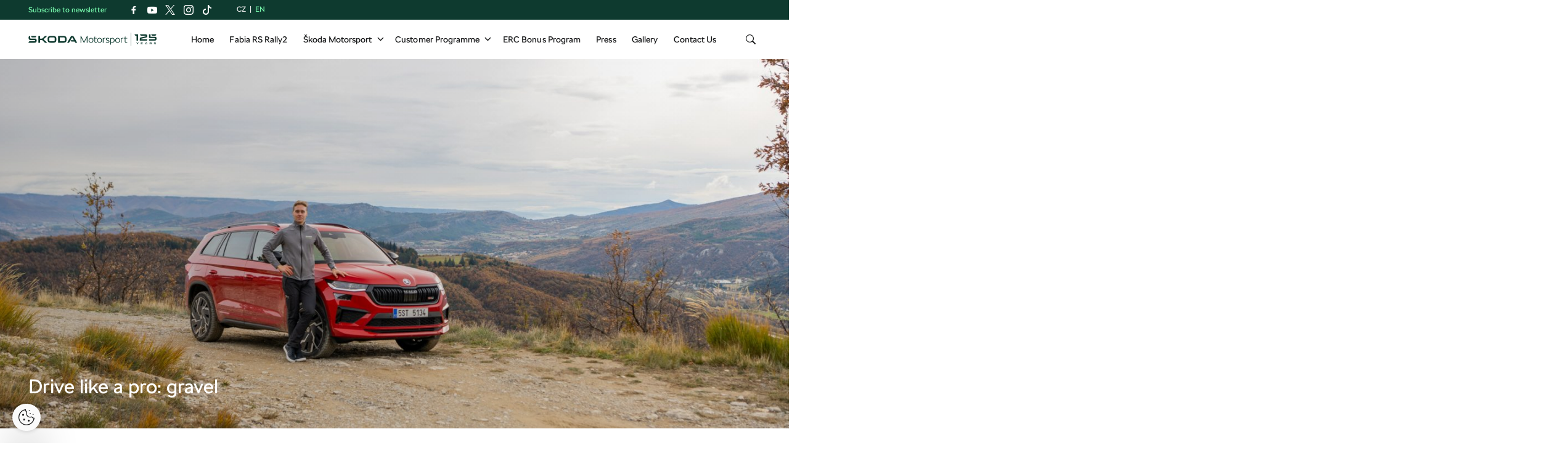

--- FILE ---
content_type: text/html; charset=UTF-8
request_url: https://www.skoda-motorsport.com/en/drive-like-a-pro-gravel/
body_size: 16836
content:
<!doctype html>
<html itemscope itemtype="http://schema.org/WebPage" lang="en">
    <head>
    <meta charset="utf-8">
    <meta http-equiv="x-ua-compatible" content="ie=edge">
    <meta name="viewport" content="width=device-width, initial-scale=1">
    <link rel="apple-touch-icon" sizes="180x180" href="https://www.skoda-motorsport.com/app/themes/skoda-motorsport/favicons/apple-touch-icon.png?v=4">
<link rel="shortcut icon" href="https://www.skoda-motorsport.com/app/themes/skoda-motorsport/favicons/favicon.ico?v=4">
<link rel="icon" type="image/png" href="https://www.skoda-motorsport.com/app/themes/skoda-motorsport/favicons/favicon-16x16.png?v=4" sizes="16x16">
<link rel="icon" type="image/png" href="https://www.skoda-motorsport.com/app/themes/skoda-motorsport/favicons/favicon-32x32.png?v=4" sizes="32x32">
<link rel="icon" type="image/png" href="https://www.skoda-motorsport.com/app/themes/skoda-motorsport/favicons/android-chrome-192x192.png?v=4" sizes="192x192">
<link rel="manifest" href="https://www.skoda-motorsport.com/app/themes/skoda-motorsport/favicons/manifest.json?v=4">
<link rel="shortcut icon" href="https://www.skoda-motorsport.com/app/themes/skoda-motorsport/favicons/favicon.ico?v=4">
<meta name="apple-mobile-web-app-title" content="Škoda Motorsport">
<meta name="application-name" content="Škoda Motorsport">
<meta name="msapplication-TileColor" content="#ffffff">
<meta name="msapplication-TileImage" content="https://www.skoda-motorsport.com/app/themes/skoda-motorsport/favicons/mstile-150x150.png?v=4">
<meta name="msapplication-config" content="https://www.skoda-motorsport.com/app/themes/skoda-motorsport/favicons/browserconfig.xml?v=4">
<meta name="theme-color" content="#ffffff">
    <meta name='robots' content='index, follow, max-image-preview:large, max-snippet:-1, max-video-preview:-1' />
	<style>img:is([sizes="auto" i], [sizes^="auto," i]) { contain-intrinsic-size: 3000px 1500px }</style>
	    <script>(function(w,d,s,l,i){w[l]=w[l]||[];w[l].push({'gtm.start':new Date().getTime(),event:'gtm.js'});var f=d.getElementsByTagName(s)[0],j=d.createElement(s),dl=l!='dataLayer'?'&l='+l:'';j.async=true;j.src='https://www.googletagmanager.com/gtm.js?id='+i+dl;f.parentNode.insertBefore(j,f);})(window,document,'script','dataLayer','GTM-558GXWC');</script><meta name='legal-entity-id' content='004' />
<script type='text/javascript' src='https://cross.skoda-auto.com/sdrive/endpoint.js?v=3'></script>
<script type='text/javascript' src='https://sdrive.azureedge.net/sdrive/zero-tracking.js'></script>
<link rel="alternate" href="https://www.skoda-motorsport.com/en/drive-like-a-pro-gravel/" hreflang="en" />
<link rel="alternate" href="https://www.skoda-motorsport.com/cs/ridte-jako-profesionalove-sotolina/" hreflang="cs" />

	<!-- This site is optimized with the Yoast SEO plugin v25.9 - https://yoast.com/wordpress/plugins/seo/ -->
	<title>Drive like a pro: gravel - Škoda Motorsport</title>
	<link rel="canonical" href="https://www.skoda-motorsport.com/en/drive-like-a-pro-gravel/" />
	<meta property="og:locale" content="en_GB" />
	<meta property="og:locale:alternate" content="cs_CZ" />
	<meta property="og:type" content="article" />
	<meta property="og:title" content="Drive like a pro: gravel - Škoda Motorsport" />
	<meta property="og:url" content="https://www.skoda-motorsport.com/en/drive-like-a-pro-gravel/" />
	<meta property="og:site_name" content="Škoda Motorsport" />
	<meta property="article:published_time" content="2023-02-10T07:44:52+00:00" />
	<meta property="article:modified_time" content="2023-02-10T07:44:53+00:00" />
	<meta property="og:image" content="https://skoda-motorsport.s3.amazonaws.com/com/2023/02/DZ7_3337.jpg" />
	<meta property="og:image:width" content="2048" />
	<meta property="og:image:height" content="1365" />
	<meta property="og:image:type" content="image/jpeg" />
	<meta name="author" content="Lucie Kubíková" />
	<meta name="twitter:card" content="summary_large_image" />
	<meta name="twitter:label1" content="Written by" />
	<meta name="twitter:data1" content="Lucie Kubíková" />
	<script type="application/ld+json" class="yoast-schema-graph">{"@context":"https://schema.org","@graph":[{"@type":"WebPage","@id":"https://www.skoda-motorsport.com/en/drive-like-a-pro-gravel/","url":"https://www.skoda-motorsport.com/en/drive-like-a-pro-gravel/","name":"Drive like a pro: gravel - Škoda Motorsport","isPartOf":{"@id":"https://www.skoda-motorsport.com/en/#website"},"primaryImageOfPage":{"@id":"https://www.skoda-motorsport.com/en/drive-like-a-pro-gravel/#primaryimage"},"image":{"@id":"https://www.skoda-motorsport.com/en/drive-like-a-pro-gravel/#primaryimage"},"thumbnailUrl":"https://skoda-motorsport.s3.amazonaws.com/com/2023/02/DZ7_3337.jpg","datePublished":"2023-02-10T07:44:52+00:00","dateModified":"2023-02-10T07:44:53+00:00","author":{"@id":"https://www.skoda-motorsport.com/en/#/schema/person/3bdf6363716c2d34145619c3af7c4054"},"breadcrumb":{"@id":"https://www.skoda-motorsport.com/en/drive-like-a-pro-gravel/#breadcrumb"},"inLanguage":"en-GB","potentialAction":[{"@type":"ReadAction","target":["https://www.skoda-motorsport.com/en/drive-like-a-pro-gravel/"]}]},{"@type":"ImageObject","inLanguage":"en-GB","@id":"https://www.skoda-motorsport.com/en/drive-like-a-pro-gravel/#primaryimage","url":"https://skoda-motorsport.s3.amazonaws.com/com/2023/02/DZ7_3337.jpg","contentUrl":"https://skoda-motorsport.s3.amazonaws.com/com/2023/02/DZ7_3337.jpg","width":2048,"height":1365},{"@type":"BreadcrumbList","@id":"https://www.skoda-motorsport.com/en/drive-like-a-pro-gravel/#breadcrumb","itemListElement":[{"@type":"ListItem","position":1,"name":"Home","item":"https://www.skoda-motorsport.com/en/"},{"@type":"ListItem","position":2,"name":"Drive like a pro: gravel"}]},{"@type":"WebSite","@id":"https://www.skoda-motorsport.com/en/#website","url":"https://www.skoda-motorsport.com/en/","name":"Škoda Motorsport","description":"Motorsport by Škoda","potentialAction":[{"@type":"SearchAction","target":{"@type":"EntryPoint","urlTemplate":"https://www.skoda-motorsport.com/en/?s={search_term_string}"},"query-input":{"@type":"PropertyValueSpecification","valueRequired":true,"valueName":"search_term_string"}}],"inLanguage":"en-GB"},{"@type":"Person","@id":"https://www.skoda-motorsport.com/en/#/schema/person/3bdf6363716c2d34145619c3af7c4054","name":"Lucie Kubíková","image":{"@type":"ImageObject","inLanguage":"en-GB","@id":"https://www.skoda-motorsport.com/en/#/schema/person/image/","url":"https://secure.gravatar.com/avatar/75eab57ed468cce311a1992356064fdd6433ede2f5adb41f07ea8febe643241d?s=96&d=mm&r=g","contentUrl":"https://secure.gravatar.com/avatar/75eab57ed468cce311a1992356064fdd6433ede2f5adb41f07ea8febe643241d?s=96&d=mm&r=g","caption":"Lucie Kubíková"}}]}</script>
	<!-- / Yoast SEO plugin. -->


<link rel='dns-prefetch' href='//skoda-motorsport.s3.amazonaws.com' />
<link rel='stylesheet' id='wp-block-library-css' href='https://www.skoda-motorsport.com/wp/wp-includes/css/dist/block-library/style.min.css?ver=6.8.3' type='text/css' media='all' />
<style id='classic-theme-styles-inline-css' type='text/css'>
/*! This file is auto-generated */
.wp-block-button__link{color:#fff;background-color:#32373c;border-radius:9999px;box-shadow:none;text-decoration:none;padding:calc(.667em + 2px) calc(1.333em + 2px);font-size:1.125em}.wp-block-file__button{background:#32373c;color:#fff;text-decoration:none}
</style>
<style id='global-styles-inline-css' type='text/css'>
:root{--wp--preset--aspect-ratio--square: 1;--wp--preset--aspect-ratio--4-3: 4/3;--wp--preset--aspect-ratio--3-4: 3/4;--wp--preset--aspect-ratio--3-2: 3/2;--wp--preset--aspect-ratio--2-3: 2/3;--wp--preset--aspect-ratio--16-9: 16/9;--wp--preset--aspect-ratio--9-16: 9/16;--wp--preset--color--black: #000000;--wp--preset--color--cyan-bluish-gray: #abb8c3;--wp--preset--color--white: #ffffff;--wp--preset--color--pale-pink: #f78da7;--wp--preset--color--vivid-red: #cf2e2e;--wp--preset--color--luminous-vivid-orange: #ff6900;--wp--preset--color--luminous-vivid-amber: #fcb900;--wp--preset--color--light-green-cyan: #7bdcb5;--wp--preset--color--vivid-green-cyan: #00d084;--wp--preset--color--pale-cyan-blue: #8ed1fc;--wp--preset--color--vivid-cyan-blue: #0693e3;--wp--preset--color--vivid-purple: #9b51e0;--wp--preset--gradient--vivid-cyan-blue-to-vivid-purple: linear-gradient(135deg,rgba(6,147,227,1) 0%,rgb(155,81,224) 100%);--wp--preset--gradient--light-green-cyan-to-vivid-green-cyan: linear-gradient(135deg,rgb(122,220,180) 0%,rgb(0,208,130) 100%);--wp--preset--gradient--luminous-vivid-amber-to-luminous-vivid-orange: linear-gradient(135deg,rgba(252,185,0,1) 0%,rgba(255,105,0,1) 100%);--wp--preset--gradient--luminous-vivid-orange-to-vivid-red: linear-gradient(135deg,rgba(255,105,0,1) 0%,rgb(207,46,46) 100%);--wp--preset--gradient--very-light-gray-to-cyan-bluish-gray: linear-gradient(135deg,rgb(238,238,238) 0%,rgb(169,184,195) 100%);--wp--preset--gradient--cool-to-warm-spectrum: linear-gradient(135deg,rgb(74,234,220) 0%,rgb(151,120,209) 20%,rgb(207,42,186) 40%,rgb(238,44,130) 60%,rgb(251,105,98) 80%,rgb(254,248,76) 100%);--wp--preset--gradient--blush-light-purple: linear-gradient(135deg,rgb(255,206,236) 0%,rgb(152,150,240) 100%);--wp--preset--gradient--blush-bordeaux: linear-gradient(135deg,rgb(254,205,165) 0%,rgb(254,45,45) 50%,rgb(107,0,62) 100%);--wp--preset--gradient--luminous-dusk: linear-gradient(135deg,rgb(255,203,112) 0%,rgb(199,81,192) 50%,rgb(65,88,208) 100%);--wp--preset--gradient--pale-ocean: linear-gradient(135deg,rgb(255,245,203) 0%,rgb(182,227,212) 50%,rgb(51,167,181) 100%);--wp--preset--gradient--electric-grass: linear-gradient(135deg,rgb(202,248,128) 0%,rgb(113,206,126) 100%);--wp--preset--gradient--midnight: linear-gradient(135deg,rgb(2,3,129) 0%,rgb(40,116,252) 100%);--wp--preset--font-size--small: 13px;--wp--preset--font-size--medium: 20px;--wp--preset--font-size--large: 36px;--wp--preset--font-size--x-large: 42px;--wp--preset--spacing--20: 0.44rem;--wp--preset--spacing--30: 0.67rem;--wp--preset--spacing--40: 1rem;--wp--preset--spacing--50: 1.5rem;--wp--preset--spacing--60: 2.25rem;--wp--preset--spacing--70: 3.38rem;--wp--preset--spacing--80: 5.06rem;--wp--preset--shadow--natural: 6px 6px 9px rgba(0, 0, 0, 0.2);--wp--preset--shadow--deep: 12px 12px 50px rgba(0, 0, 0, 0.4);--wp--preset--shadow--sharp: 6px 6px 0px rgba(0, 0, 0, 0.2);--wp--preset--shadow--outlined: 6px 6px 0px -3px rgba(255, 255, 255, 1), 6px 6px rgba(0, 0, 0, 1);--wp--preset--shadow--crisp: 6px 6px 0px rgba(0, 0, 0, 1);}:where(.is-layout-flex){gap: 0.5em;}:where(.is-layout-grid){gap: 0.5em;}body .is-layout-flex{display: flex;}.is-layout-flex{flex-wrap: wrap;align-items: center;}.is-layout-flex > :is(*, div){margin: 0;}body .is-layout-grid{display: grid;}.is-layout-grid > :is(*, div){margin: 0;}:where(.wp-block-columns.is-layout-flex){gap: 2em;}:where(.wp-block-columns.is-layout-grid){gap: 2em;}:where(.wp-block-post-template.is-layout-flex){gap: 1.25em;}:where(.wp-block-post-template.is-layout-grid){gap: 1.25em;}.has-black-color{color: var(--wp--preset--color--black) !important;}.has-cyan-bluish-gray-color{color: var(--wp--preset--color--cyan-bluish-gray) !important;}.has-white-color{color: var(--wp--preset--color--white) !important;}.has-pale-pink-color{color: var(--wp--preset--color--pale-pink) !important;}.has-vivid-red-color{color: var(--wp--preset--color--vivid-red) !important;}.has-luminous-vivid-orange-color{color: var(--wp--preset--color--luminous-vivid-orange) !important;}.has-luminous-vivid-amber-color{color: var(--wp--preset--color--luminous-vivid-amber) !important;}.has-light-green-cyan-color{color: var(--wp--preset--color--light-green-cyan) !important;}.has-vivid-green-cyan-color{color: var(--wp--preset--color--vivid-green-cyan) !important;}.has-pale-cyan-blue-color{color: var(--wp--preset--color--pale-cyan-blue) !important;}.has-vivid-cyan-blue-color{color: var(--wp--preset--color--vivid-cyan-blue) !important;}.has-vivid-purple-color{color: var(--wp--preset--color--vivid-purple) !important;}.has-black-background-color{background-color: var(--wp--preset--color--black) !important;}.has-cyan-bluish-gray-background-color{background-color: var(--wp--preset--color--cyan-bluish-gray) !important;}.has-white-background-color{background-color: var(--wp--preset--color--white) !important;}.has-pale-pink-background-color{background-color: var(--wp--preset--color--pale-pink) !important;}.has-vivid-red-background-color{background-color: var(--wp--preset--color--vivid-red) !important;}.has-luminous-vivid-orange-background-color{background-color: var(--wp--preset--color--luminous-vivid-orange) !important;}.has-luminous-vivid-amber-background-color{background-color: var(--wp--preset--color--luminous-vivid-amber) !important;}.has-light-green-cyan-background-color{background-color: var(--wp--preset--color--light-green-cyan) !important;}.has-vivid-green-cyan-background-color{background-color: var(--wp--preset--color--vivid-green-cyan) !important;}.has-pale-cyan-blue-background-color{background-color: var(--wp--preset--color--pale-cyan-blue) !important;}.has-vivid-cyan-blue-background-color{background-color: var(--wp--preset--color--vivid-cyan-blue) !important;}.has-vivid-purple-background-color{background-color: var(--wp--preset--color--vivid-purple) !important;}.has-black-border-color{border-color: var(--wp--preset--color--black) !important;}.has-cyan-bluish-gray-border-color{border-color: var(--wp--preset--color--cyan-bluish-gray) !important;}.has-white-border-color{border-color: var(--wp--preset--color--white) !important;}.has-pale-pink-border-color{border-color: var(--wp--preset--color--pale-pink) !important;}.has-vivid-red-border-color{border-color: var(--wp--preset--color--vivid-red) !important;}.has-luminous-vivid-orange-border-color{border-color: var(--wp--preset--color--luminous-vivid-orange) !important;}.has-luminous-vivid-amber-border-color{border-color: var(--wp--preset--color--luminous-vivid-amber) !important;}.has-light-green-cyan-border-color{border-color: var(--wp--preset--color--light-green-cyan) !important;}.has-vivid-green-cyan-border-color{border-color: var(--wp--preset--color--vivid-green-cyan) !important;}.has-pale-cyan-blue-border-color{border-color: var(--wp--preset--color--pale-cyan-blue) !important;}.has-vivid-cyan-blue-border-color{border-color: var(--wp--preset--color--vivid-cyan-blue) !important;}.has-vivid-purple-border-color{border-color: var(--wp--preset--color--vivid-purple) !important;}.has-vivid-cyan-blue-to-vivid-purple-gradient-background{background: var(--wp--preset--gradient--vivid-cyan-blue-to-vivid-purple) !important;}.has-light-green-cyan-to-vivid-green-cyan-gradient-background{background: var(--wp--preset--gradient--light-green-cyan-to-vivid-green-cyan) !important;}.has-luminous-vivid-amber-to-luminous-vivid-orange-gradient-background{background: var(--wp--preset--gradient--luminous-vivid-amber-to-luminous-vivid-orange) !important;}.has-luminous-vivid-orange-to-vivid-red-gradient-background{background: var(--wp--preset--gradient--luminous-vivid-orange-to-vivid-red) !important;}.has-very-light-gray-to-cyan-bluish-gray-gradient-background{background: var(--wp--preset--gradient--very-light-gray-to-cyan-bluish-gray) !important;}.has-cool-to-warm-spectrum-gradient-background{background: var(--wp--preset--gradient--cool-to-warm-spectrum) !important;}.has-blush-light-purple-gradient-background{background: var(--wp--preset--gradient--blush-light-purple) !important;}.has-blush-bordeaux-gradient-background{background: var(--wp--preset--gradient--blush-bordeaux) !important;}.has-luminous-dusk-gradient-background{background: var(--wp--preset--gradient--luminous-dusk) !important;}.has-pale-ocean-gradient-background{background: var(--wp--preset--gradient--pale-ocean) !important;}.has-electric-grass-gradient-background{background: var(--wp--preset--gradient--electric-grass) !important;}.has-midnight-gradient-background{background: var(--wp--preset--gradient--midnight) !important;}.has-small-font-size{font-size: var(--wp--preset--font-size--small) !important;}.has-medium-font-size{font-size: var(--wp--preset--font-size--medium) !important;}.has-large-font-size{font-size: var(--wp--preset--font-size--large) !important;}.has-x-large-font-size{font-size: var(--wp--preset--font-size--x-large) !important;}
:where(.wp-block-post-template.is-layout-flex){gap: 1.25em;}:where(.wp-block-post-template.is-layout-grid){gap: 1.25em;}
:where(.wp-block-columns.is-layout-flex){gap: 2em;}:where(.wp-block-columns.is-layout-grid){gap: 2em;}
:root :where(.wp-block-pullquote){font-size: 1.5em;line-height: 1.6;}
</style>
<link rel='stylesheet' id='siteorigin-panels-front-css' href='https://www.skoda-motorsport.com/app/mu-plugins/siteorigin-panels/css/front-flex.min.css?ver=2.29.22' type='text/css' media='all' />
<link rel='stylesheet' id='flickity-css' href='https://skoda-motorsport.s3.amazonaws.com/assets/26.1.6/skoda-motorsport/dist/styles/flickity.css?ver=6.8.3' type='text/css' media='all' />
<link rel='stylesheet' id='ys/main-css' href='https://skoda-motorsport.s3.amazonaws.com/assets/26.1.6/skoda-motorsport/dist/styles/main.css?ver=6.8.3' type='text/css' media='all' />
<link rel='stylesheet' id='lite-css-css' href='https://skoda-motorsport.s3.amazonaws.com/assets/26.1.6/skoda-motorsport/dist/styles/lite.css?ver=6.8.3' type='text/css' media='all' />
<link rel='stylesheet' id='ys_wp_plugin_skoda_banner_assets_publicassets_public_css-css' href='https://www.skoda-motorsport.com/app/mu-plugins/skoda-banner/assets/dist/b0ed3cdc573f98510718.css?ver=6.8.3' type='text/css' media='all' />
<script type="text/javascript" id="ys_wp_plugin_skoda_analytics_assets_publicassets_js-js-extra">
/* <![CDATA[ */
var ys_wp_plugin_skoda_analytics_assets_publicassets_js = {"debug":"","page":{"name":"Drive like a pro: gravel - \u0160koda Motorsport","language":"en","type":"Article","labels":{"categories":["Lifestyle"],"global":["Motorsport"]}},"importerBid":"004"};
/* ]]> */
</script>
<script type="text/javascript" src="https://www.skoda-motorsport.com/app/mu-plugins/skoda-analytics/assets/dist/b3d2631eb66dafdf8596.js?ver=6.8.3" id="ys_wp_plugin_skoda_analytics_assets_publicassets_js-js"></script>
<script type="text/javascript" id="jquery-core-js-extra">
/* <![CDATA[ */
var ys_ajax_loader = {"ajax_url":"https:\/\/www.skoda-motorsport.com\/wp\/wp-admin\/admin-ajax.php","nonce":"488aef766a"};
var mailguide = {"rest":{"create":"https:\/\/www.skoda-motorsport.com\/wp-json\/newsletter\/v1\/subscriber\/create"}};
var ys = {"admin_url":"https:\/\/www.skoda-motorsport.com\/wp\/wp-admin\/admin.php","ajax_url":"https:\/\/www.skoda-motorsport.com\/wp\/wp-admin\/admin-ajax.php","upload_dir":{"path":"\/var\/www\/html\/web\/app\/uploads\/2026\/01","url":"https:\/\/www.skoda-motorsport.com\/app\/uploads\/2026\/01","subdir":"\/2026\/01","basedir":"\/var\/www\/html\/web\/app\/uploads","baseurl":"https:\/\/www.skoda-motorsport.com\/app\/uploads","error":false},"skoda_banner_category":{"categories":[],"api":{"banners":"https:\/\/www.skoda-motorsport.com\/wp-json\/skoda-banners\/v1\/list\/en"}},"skodaBanner":{"debug":true,"delayBetweenLightbox":600,"disabled":false,"popupClass":"sa-bnr-over","positionClass":"sa-bnr-position","siteId":1,"triggerExpiration":30,"widgetClass":"sa-bnr-widget","pageOverride":{"popupBanners":[],"positionalBanners":[51737]}}};
/* ]]> */
</script>
<script type="text/javascript" src="https://ajax.googleapis.com/ajax/libs/jquery/3.7.1/jquery.min.js" id="jquery-core-js"></script>
<script>(window.jQuery && jQuery.noConflict()) || document.write('<script src="https://www.skoda-motorsport.com/wp/wp-includes/js/jquery/jquery.js"><\/script>')</script>
<script type="text/javascript" src="https://code.jquery.com/jquery-migrate-3.4.1.min.js" id="jquery-migrate-js"></script>
<script type="text/javascript" id="ys-wp-data-store-js-extra">
/* <![CDATA[ */
var dataStore = {"storageCookieName":"b3740f9bcbfc72e2347042b58109669f"};
/* ]]> */
</script>
<script>(window.jQuery && jQuery.noConflict()) || document.write('<script src="https://www.skoda-motorsport.com/wp/wp-includes/js/jquery/jquery-migrate.js"><\/script>')</script>
<script type="text/javascript" src="https://www.skoda-motorsport.com/app/mu-plugins/data-store/js/dist/226370971fc7b079d011.js?ver=6.8.3" id="ys-wp-data-store-js"></script>
<style media="all" id="siteorigin-panels-layouts-head">/* Layout 57756 */ #pgc-57756-0-0 { width:100%;width:calc(100% - ( 0 * 30px ) ) } #pl-57756 #panel-57756-0-0-1 { margin:-40px 0px 0px 0px } #pl-57756 .so-panel { margin-bottom:30px } #pl-57756 .so-panel:last-of-type { margin-bottom:0px } #pg-57756-0.panel-has-style > .panel-row-style, #pg-57756-0.panel-no-style { -webkit-align-items:flex-start;align-items:flex-start } @media (max-width:780px){ #pl-57756 #panel-57756-0-0-1 { margin:-40px 0px 0px 0px } #pg-57756-0.panel-no-style, #pg-57756-0.panel-has-style > .panel-row-style, #pg-57756-0 { -webkit-flex-direction:column;-ms-flex-direction:column;flex-direction:column } #pg-57756-0 > .panel-grid-cell , #pg-57756-0 > .panel-row-style > .panel-grid-cell { width:100%;margin-right:0 } #pl-57756 .panel-grid-cell { padding:0 } #pl-57756 .panel-grid .panel-grid-cell-empty { display:none } #pl-57756 .panel-grid .panel-grid-cell-mobile-last { margin-bottom:0px }  } </style><link rel="icon" href="https://skoda-motorsport.s3.amazonaws.com/com/2023/01/Skoda_Picturemark_RGB_Electric_Green-small-150x150.png" sizes="32x32" />
<link rel="icon" href="https://skoda-motorsport.s3.amazonaws.com/com/2023/01/Skoda_Picturemark_RGB_Electric_Green-small.png" sizes="192x192" />
<link rel="apple-touch-icon" href="https://skoda-motorsport.s3.amazonaws.com/com/2023/01/Skoda_Picturemark_RGB_Electric_Green-small.png" />
<meta name="msapplication-TileImage" content="https://skoda-motorsport.s3.amazonaws.com/com/2023/01/Skoda_Picturemark_RGB_Electric_Green-small.png" />
</head>
    <body class="wp-singular post-template-default single single-post postid-57756 single-format-standard wp-theme-skoda-motorsport siteorigin-panels siteorigin-panels-before-js drive-like-a-pro-gravel sidebar-primary">
        <noscript><iframe src="https://www.googletagmanager.com/ns.html?id=GTM-558GXWC" height="0" width="0" style="display:none;visibility:hidden"></iframe></noscript>    <script>
        (function (doc) {
            var scripts = doc.getElementsByTagName('script');
            var script = scripts[scripts.length - 1];
            var xhr = new XMLHttpRequest();
            xhr.onload = function () {
                var div = doc.createElement('div');
                div.innerHTML = this.responseText;
                div.style.height = '0';
                div.style.width = '0';
                div.style.absolute = 'absolute';
                div.style.visibility = 'hidden';
                script.parentNode.insertBefore(div, script)
            };
            xhr.open('get', 'https://skoda-motorsport.s3.amazonaws.com/assets/26.1.6/skoda-motorsport/dist/images/icons/svgstore.svg', true);
            xhr.send();
        })(document);
    </script>
    <header class="header">
    <div class="header-topbar">
        <div class="container header-top topbar">
            <div class="topbar__newsletter">
    Subscribe to newsletter</div>
                        <section class="social-links-header">
                        <ul class="social-links btn-group social">
                    <li>
                <a class="icon icon-facebook" href="https://www.facebook.com/motorsportskoda/" target="about:blank" data-label="Facebook"></a>
            </li>
                        <li>
                <a class="icon icon-youtube" href="https://www.youtube.com/user/motorsportskoda" target="about:blank" data-label="Youtube"></a>
            </li>
                        <li>
                <a class="icon icon-x" href="https://twitter.com/motorsportskoda" target="about:blank" data-label="Twitter"></a>
            </li>
                        <li>
                <a class="icon icon-instagram" href="https://www.instagram.com/skodamotorsport/" target="about:blank" data-label="Instagram"></a>
            </li>
                        <li>
                <a class="icon icon-tiktok" href="https://www.tiktok.com/@skoda_motorsport" target="about:blank" data-label="Tiktok"></a>
            </li>
                    </ul>
                    </section>
                        <ul class="lang-switch">
    <li class="lang-item lang-item-47 lang-item-cs"><a href="/cs/ridte-jako-profesionalove-sotolina/">cz</a></li><li class="lang-item lang-item-50 lang-item-en current-lang"><span>en</span></li></ul>
        </div>
    </div>
    <div class="topbar__dropdown">
    <div class="topbar__dropdown__newsletter hidden">
        <form method="POST" class="mailguide-form mailguide-subscribe">
            <input type='hidden' name='language' value='en_GB' />
            <label>
                Subscribe to our newsletter, so you don't miss out on anything:            </label>
            <div class="response-wrapper">
                <div class="response"></div>
            </div>
            <input class="title-name" type="text" name="title-nme-field" value="Your title and name" required="required" />
            <div class="topbar__dropdown__newsletter-form">
                <input name="lang" type="hidden" value="en" />
                <input name="email" class="email form-control wpforms-field" type="email" value="" placeholder="Enter your email address" />
                <button class="btn-wlc btn-primary" type="submit">Subscribe</button>
            </div>
            <div class="topbar__dropdown__newsletter__terms terms">
                <input id="mailguide_terms_dropdown" class="checkbox" name="terms" type="checkbox" value="true" required/>
                <label for="mailguide_terms_dropdown">
                    Hereby I give my <a href="https://www.skoda-motorsport.com/en/documents/memorandum/" target="_blank">consent to the processing</a> of my personal data for the purposes of sending information about products, services and events related to Škoda Auto.                        <span class="manage-subscription-link" style="display: block">
                            <a href="https://www.skoda-storyboard.com/en/newsletter-settings/">Manage subscription</a>
                        </span>
                                        </label>
            </div>
        </form>
    </div>
</div>
    <div class="container">
        <nav class="primary-nav" role="navigation">
            <a class="logo" href="https://www.skoda-motorsport.com/en/" title="Back to homepage">
                <img src="https://skoda-motorsport.s3.amazonaws.com/assets/26.1.6/skoda-motorsport/dist/images/motorsport-125-years.svg" alt="Škoda Motorsport"/>
             </a>

            <ul id="menu-primary-nav" class="menu"><li id="menu-item-11208" class="menu-item menu-item-type-post_type menu-item-object-page menu-item-home menu-item-11208"><a href="https://www.skoda-motorsport.com/en/">Home</a></li>
<li id="menu-item-55953" class="menu-item menu-item-type-post_type menu-item-object-page menu-item-55953"><a href="https://www.skoda-motorsport.com/en/skoda-fabia-rs-rally2/">Fabia RS Rally2</a></li>
<li id="menu-item-51140" class="menu-item menu-item-type-custom menu-item-object-custom menu-item-has-children menu-item-51140"><a href="#">Škoda Motorsport</a>
<ul class="sub-menu">
	<li id="menu-item-58568" class="menu-item menu-item-type-post_type menu-item-object-page menu-item-58568"><a href="https://www.skoda-motorsport.com/en/about-us/">About us</a></li>
	<li id="menu-item-57965" class="menu-item menu-item-type-post_type menu-item-object-page menu-item-57965"><a href="https://www.skoda-motorsport.com/en/history/">History</a></li>
	<li id="menu-item-69651" class="menu-item menu-item-type-post_type menu-item-object-page menu-item-69651"><a href="https://www.skoda-motorsport.com/en/sustainability/">Sustainability</a></li>
</ul>
</li>
<li id="menu-item-66608" class="menu-item menu-item-type-custom menu-item-object-custom menu-item-has-children menu-item-66608"><a href="#">Customer Programme</a>
<ul class="sub-menu">
	<li id="menu-item-16756" class="menu-item menu-item-type-post_type menu-item-object-page menu-item-16756"><a href="https://www.skoda-motorsport.com/en/skoda-motorsports-customer-programme/">Customer Programme</a></li>
</ul>
</li>
<li id="menu-item-62232" class="menu-item menu-item-type-post_type menu-item-object-page menu-item-62232"><a href="https://www.skoda-motorsport.com/en/erc-bonus-program-for-skoda-motorsport-customers/">ERC Bonus Program</a></li>
<li id="menu-item-53497" class="menu-item menu-item-type-taxonomy menu-item-object-category menu-item-53497"><a href="https://www.skoda-motorsport.com/en/category/press-release/">Press</a></li>
<li id="menu-item-12722" class="menu-item menu-item-type-custom menu-item-object-custom menu-item-12722"><a href="/en/?s=&#038;gallery=1">Gallery</a></li>
<li id="menu-item-16901" class="menu-item menu-item-type-post_type menu-item-object-page menu-item-16901"><a href="https://www.skoda-motorsport.com/en/contact-us/">Contact Us</a></li>
</ul>            <ul class="icons">
                <li class="mobile-menu-button"><a href="#"><i class="icon icon-bars"></i></a></li>
                <li class="search-button">
                    <button><i class="icon icon-search"></i></button>
                    <ul>
                        <li>
                            <form method="get" action="https://www.skoda-motorsport.com/en/" class="header-search-form">
                                <button class="search-icon" type="submit"><i class="icon icon-search"></i></button>
                                <input
                                    type="text"
                                    name="s"
                                    value=""
                                    autocomplete="off"
                                    placeholder="Search"
                                    required="required" />
                            </form>
                        </li>
                    </ul>
                </li>
            </ul>
        </nav>
    </div>
</header>
    <div class="carousel lazy slide carousel-fade">
        <div class="carousel-inner">
                    <div class="item post-57756 post type-post status-publish format-standard has-post-thumbnail hentry category-lifestyle tag-emil-lindholm tag-skoda-kodiaq-rs global-categories-motorsport container active">
                            <div class="entry-featured-image">
                    <img src="https://skoda-motorsport.s3.amazonaws.com/com/2023/02/DZ7_3337-1920x1280.jpg"
                         srcset="https://skoda-motorsport.s3.amazonaws.com/com/2023/02/DZ7_3337-1920x1280.jpg 1920w, https://skoda-motorsport.s3.amazonaws.com/com/2023/02/DZ7_3337-300x200.jpg 300w, https://skoda-motorsport.s3.amazonaws.com/com/2023/02/DZ7_3337-1024x683.jpg 1024w, https://skoda-motorsport.s3.amazonaws.com/com/2023/02/DZ7_3337-768x512.jpg 768w, https://skoda-motorsport.s3.amazonaws.com/com/2023/02/DZ7_3337-1536x1024.jpg 1536w, https://skoda-motorsport.s3.amazonaws.com/com/2023/02/DZ7_3337-272x182.jpg 272w, https://skoda-motorsport.s3.amazonaws.com/com/2023/02/DZ7_3337.jpg 2048w"
                         sizes="(max-width: 1920px) 100vw, 1920px"
                         alt="Drive like a pro: gravel"
                         class="middle center" />
                </div>
                        <div class="item-content container">
                                <div class="carousel-caption" >
                    <div
                        class="entry-body"
                        style="width: 50%">
                                                <h1 class="entry-title">
                            <span style="">Drive like a pro: gravel</span>
                        </h1>
                                            </div>
                </div>
                            </div>
        </div>
                </div>
    </div>
            <div class="wrap container" role="document">
            <div class="content row">
                <main class="main">
                    <article class="post-57756 post type-post status-publish format-standard has-post-thumbnail hentry category-lifestyle tag-emil-lindholm tag-skoda-kodiaq-rs global-categories-motorsport" data-post-id="57756" data-publish-date="2023-02-10T07:44:52+00:00" data-publish-day="Friday" data-content-type="Post" data-headline-length="24" data-categories="[&quot;Lifestyle&quot;]" data-global-categories="[&quot;Motorsport&quot;]" data-author="Lucie Kubíková" data-content-length="549">
    <div class="entry-meta">
                    <a class="label post-category" href="https://www.skoda-motorsport.com/en/category/lifestyle/" title="Lifestyle">Lifestyle</a>
        <time class="label post-date" datetime="2023-02-10T07:44:52+00:00" itemprop="datePublished" content="2023-02-10T07:44:52+00:00">10. 02. 2023</time>
    <span class='reading-time'><svg class="font-icon"><use href="#time" xlink:href="#time"></use></svg> <span>2 min reading</span></span>    
                <div class="btn-group social color">
                    <a class="btn icon icon-share"></a>
                    <div class="social-container"><a target="_blank" class="btn icon icon-facebook icon-facebook-bg" href="https://www.facebook.com/dialog/share?href=https%3A%2F%2Fwww.skoda-motorsport.com%2Fen%2Fdrive-like-a-pro-gravel%2F&app_id=1061100797283762"></a><a target="_blank" class="btn icon icon-x icon-x-bg" href="https://twitter.com/intent/tweet?url=https%3A%2F%2Fwww.skoda-motorsport.com%2Fen%2Fdrive-like-a-pro-gravel%2F&text"></a></div>
                </div></div>
    <div class="entry-content">
                <div id="pl-57756"  class="panel-layout" ><div id="pg-57756-0"  class="panel-grid panel-no-style" ><div id="pgc-57756-0-0"  class="panel-grid-cell" ><div id="panel-57756-0-0-0" class="so-panel widget widget_sow-editor panel-first-child" data-index="0" ><div
			
			class="so-widget-sow-editor so-widget-sow-editor-base"
			
		>
<div class="siteorigin-widget-tinymce textwidget">
	<p><strong>For experienced rally drivers, gravel stages are the most fun. This is because they require a specific driving style. WRC2 world champion <a href="https://www.skoda-motorsport.com/en/to-confirm-the-title-at-the-very-least-emil-lindholm/" target="_blank" rel="noopener">Emil Lindholm</a> has a few tips for you with the <a href="https://www.skoda-motorsport.com/en/universal-sportsman-kodiaq-rs/" target="_blank" rel="noopener">Kodiaq RS</a> that will come in handy when driving to your cottage or when experiencing other adventures of the tarmac.</strong></p>
<p><strong>Test the surface under your wheels</strong><br />
Just like when driving on snow and ice, you need to know how the grip level of your tyres when driving on gravel. The harder the surface under the wheels, the easier the car will be to control. But if you're heading out on an unpaved road with deeper, softer gravel or even bigger stones, it's a good idea to slow down. You'll notice the soft gravel not only when braking, but also when cornering, as the steering wheel will feel lighter and less responsive. On such a surface and standard road tyres, your car will have a much longer braking distance than on hard gravel or tarmac.</p>
<p><strong>The key is smoothness and fluidity</strong><br />
On gravel, your car will be less willing to turn and change direction than you're used to from a regular tarmac road. Therefore, reduce your speed when entering corners and try to brake and turn without abrupt movements. In short, you need to give the tyres more time to gain grip than on dry or wet tarmac. If you feel the car is losing grip as you go through a corner, turn a little more into the corner and give it a little more throttle. This rally trick will sometimes help the tyres regain grip and adding extra throttle will engage the all-wheel drive to help with the subsequent exit of the corner.</p>
<p><strong>Use all-wheel drive</strong><br />
When driving on unpaved surfaces, you will truly appreciate the all-wheel drive. Especially in situations where the front tyres lose grip and the clever all-wheel drive electronics send a portion of torque to the rear wheels via the intermediate clutch. In no time at all, you'll have much more grip for exiting a corner or climbing a steep hill. But too much throttle can mean a slight oversteer. But don't worry about that. Just turn the steering wheel slightly the other way, against the direction of the oversteer and the car will quickly straighten out. What's more, the stabilization system always keeps a protective hand over you, doing its utmost to ensure a smooth and safe ride.</p>
<p><strong>Watch out for ruts</strong><br />
When the surface softens or you see deep puddles ahead, it's best to get off the track and keep your wheels off the ruts. This also eliminates damage to your car's undercarriage. Grass or stones around you will give your tyres more grip and at the same time will give you better control of your car. If you already must drive into soft mud or puddles, it's a good idea not to slow down too much and ideally not to stop. This is especially true if you are driving on standard road tyres, the tread of which is easily sealed by mud. Caution is also advisable when descending steep hills on slippery, unpaved surfaces. But the Off-road mode will help. It can smoothly maintain speed and control wheel slip to prevent the car from sliding or spinning.</p>
<p>You'll find more useful tips in the video.</p>
<div class="page-embed yt-embed-cookie hidden">
<div class="page-embed_cookie">
<div class="page-embed_cookie-inner"><span class="page-embed_cookie-inner_text">This content is hosted by a third party (www.youtube.com). By accessing and viewing this external content, you acknowledge personal data processing may occur by the relevant external provider and you confirm that you are acquainted with the terms and conditions as well as relevant privacy notice of www.youtube.com.</span><button class="yt-cookie-consent-button">I acknowledge and confirm</button></div>
</div>
</div>
<lite-youtube videoid=DLXXQcf81Do params="enablejsapi=1" style="background-image: url('https://i.ytimg.com/vi/DLXXQcf81Do/maxresdefault.jpg');" js-api></lite-youtube>
</div>
</div></div><div id="panel-57756-0-0-1" class="so-panel widget widget_sow-editor panel-last-child" data-index="1" ><div
			
			class="so-widget-sow-editor so-widget-sow-editor-base"
			
		>
<div class="siteorigin-widget-tinymce textwidget">
	<div id='gallery-1' class='gallery galleryid-57756 gallery-columns-3 gallery-size-large'><figure class='gallery-item'>
			<div class='gallery-icon landscape'>
				<a href='https://skoda-motorsport.s3.amazonaws.com/com/2023/02/DSC_3349.jpg'><img fetchpriority="high" decoding="async" width="1024" height="683" src="https://skoda-motorsport.s3.amazonaws.com/com/2023/02/DSC_3349-1024x683.jpg" class="attachment-large size-large" alt="" srcset="https://skoda-motorsport.s3.amazonaws.com/com/2023/02/DSC_3349-1024x683.jpg 1024w, https://skoda-motorsport.s3.amazonaws.com/com/2023/02/DSC_3349-300x200.jpg 300w, https://skoda-motorsport.s3.amazonaws.com/com/2023/02/DSC_3349-768x512.jpg 768w, https://skoda-motorsport.s3.amazonaws.com/com/2023/02/DSC_3349-1536x1024.jpg 1536w, https://skoda-motorsport.s3.amazonaws.com/com/2023/02/DSC_3349-1920x1280.jpg 1920w, https://skoda-motorsport.s3.amazonaws.com/com/2023/02/DSC_3349-272x182.jpg 272w, https://skoda-motorsport.s3.amazonaws.com/com/2023/02/DSC_3349.jpg 2048w" sizes="(max-width: 1024px) 100vw, 1024px" /></a>
			</div></figure><figure class='gallery-item'>
			<div class='gallery-icon landscape'>
				<a href='https://skoda-motorsport.s3.amazonaws.com/com/2023/02/DZ7_3337.jpg'><img decoding="async" width="1024" height="683" src="https://skoda-motorsport.s3.amazonaws.com/com/2023/02/DZ7_3337-1024x683.jpg" class="attachment-large size-large" alt="" srcset="https://skoda-motorsport.s3.amazonaws.com/com/2023/02/DZ7_3337-1024x683.jpg 1024w, https://skoda-motorsport.s3.amazonaws.com/com/2023/02/DZ7_3337-300x200.jpg 300w, https://skoda-motorsport.s3.amazonaws.com/com/2023/02/DZ7_3337-768x512.jpg 768w, https://skoda-motorsport.s3.amazonaws.com/com/2023/02/DZ7_3337-1536x1024.jpg 1536w, https://skoda-motorsport.s3.amazonaws.com/com/2023/02/DZ7_3337-1920x1280.jpg 1920w, https://skoda-motorsport.s3.amazonaws.com/com/2023/02/DZ7_3337-272x182.jpg 272w, https://skoda-motorsport.s3.amazonaws.com/com/2023/02/DZ7_3337.jpg 2048w" sizes="(max-width: 1024px) 100vw, 1024px" /></a>
			</div></figure><figure class='gallery-item'>
			<div class='gallery-icon landscape'>
				<a href='https://skoda-motorsport.s3.amazonaws.com/com/2023/02/DSC_3234.jpg'><img decoding="async" width="1024" height="683" src="https://skoda-motorsport.s3.amazonaws.com/com/2023/02/DSC_3234-1024x683.jpg" class="attachment-large size-large" alt="" srcset="https://skoda-motorsport.s3.amazonaws.com/com/2023/02/DSC_3234-1024x683.jpg 1024w, https://skoda-motorsport.s3.amazonaws.com/com/2023/02/DSC_3234-300x200.jpg 300w, https://skoda-motorsport.s3.amazonaws.com/com/2023/02/DSC_3234-768x512.jpg 768w, https://skoda-motorsport.s3.amazonaws.com/com/2023/02/DSC_3234-1536x1024.jpg 1536w, https://skoda-motorsport.s3.amazonaws.com/com/2023/02/DSC_3234-1920x1280.jpg 1920w, https://skoda-motorsport.s3.amazonaws.com/com/2023/02/DSC_3234-272x182.jpg 272w, https://skoda-motorsport.s3.amazonaws.com/com/2023/02/DSC_3234.jpg 2048w" sizes="(max-width: 1024px) 100vw, 1024px" /></a>
			</div></figure><figure class='gallery-item'>
			<div class='gallery-icon landscape'>
				<a href='https://skoda-motorsport.s3.amazonaws.com/com/2023/02/DZ7_3569.jpg'><img loading="lazy" decoding="async" width="1024" height="683" src="https://skoda-motorsport.s3.amazonaws.com/com/2023/02/DZ7_3569-1024x683.jpg" class="attachment-large size-large" alt="" srcset="https://skoda-motorsport.s3.amazonaws.com/com/2023/02/DZ7_3569-1024x683.jpg 1024w, https://skoda-motorsport.s3.amazonaws.com/com/2023/02/DZ7_3569-300x200.jpg 300w, https://skoda-motorsport.s3.amazonaws.com/com/2023/02/DZ7_3569-768x512.jpg 768w, https://skoda-motorsport.s3.amazonaws.com/com/2023/02/DZ7_3569-1536x1024.jpg 1536w, https://skoda-motorsport.s3.amazonaws.com/com/2023/02/DZ7_3569-1920x1280.jpg 1920w, https://skoda-motorsport.s3.amazonaws.com/com/2023/02/DZ7_3569-272x182.jpg 272w, https://skoda-motorsport.s3.amazonaws.com/com/2023/02/DZ7_3569.jpg 2048w" sizes="auto, (max-width: 1024px) 100vw, 1024px" /></a>
			</div></figure><figure class='gallery-item'>
			<div class='gallery-icon landscape'>
				<a href='https://skoda-motorsport.s3.amazonaws.com/com/2023/02/DZ7_3426.jpg'><img loading="lazy" decoding="async" width="1024" height="683" src="https://skoda-motorsport.s3.amazonaws.com/com/2023/02/DZ7_3426-1024x683.jpg" class="attachment-large size-large" alt="" srcset="https://skoda-motorsport.s3.amazonaws.com/com/2023/02/DZ7_3426-1024x683.jpg 1024w, https://skoda-motorsport.s3.amazonaws.com/com/2023/02/DZ7_3426-300x200.jpg 300w, https://skoda-motorsport.s3.amazonaws.com/com/2023/02/DZ7_3426-768x512.jpg 768w, https://skoda-motorsport.s3.amazonaws.com/com/2023/02/DZ7_3426-1536x1024.jpg 1536w, https://skoda-motorsport.s3.amazonaws.com/com/2023/02/DZ7_3426-1920x1280.jpg 1920w, https://skoda-motorsport.s3.amazonaws.com/com/2023/02/DZ7_3426-272x182.jpg 272w, https://skoda-motorsport.s3.amazonaws.com/com/2023/02/DZ7_3426.jpg 2048w" sizes="auto, (max-width: 1024px) 100vw, 1024px" /></a>
			</div></figure><figure class='gallery-item'>
			<div class='gallery-icon landscape'>
				<a href='https://skoda-motorsport.s3.amazonaws.com/com/2023/02/DZ7_3316.jpg'><img loading="lazy" decoding="async" width="1024" height="683" src="https://skoda-motorsport.s3.amazonaws.com/com/2023/02/DZ7_3316-1024x683.jpg" class="attachment-large size-large" alt="" srcset="https://skoda-motorsport.s3.amazonaws.com/com/2023/02/DZ7_3316-1024x683.jpg 1024w, https://skoda-motorsport.s3.amazonaws.com/com/2023/02/DZ7_3316-300x200.jpg 300w, https://skoda-motorsport.s3.amazonaws.com/com/2023/02/DZ7_3316-768x512.jpg 768w, https://skoda-motorsport.s3.amazonaws.com/com/2023/02/DZ7_3316-1536x1024.jpg 1536w, https://skoda-motorsport.s3.amazonaws.com/com/2023/02/DZ7_3316-1920x1280.jpg 1920w, https://skoda-motorsport.s3.amazonaws.com/com/2023/02/DZ7_3316-272x182.jpg 272w, https://skoda-motorsport.s3.amazonaws.com/com/2023/02/DZ7_3316.jpg 2048w" sizes="auto, (max-width: 1024px) 100vw, 1024px" /></a>
			</div></figure><figure class='gallery-item'>
			<div class='gallery-icon landscape'>
				<a href='https://skoda-motorsport.s3.amazonaws.com/com/2023/02/DSC_3357.jpg'><img loading="lazy" decoding="async" width="1024" height="683" src="https://skoda-motorsport.s3.amazonaws.com/com/2023/02/DSC_3357-1024x683.jpg" class="attachment-large size-large" alt="" srcset="https://skoda-motorsport.s3.amazonaws.com/com/2023/02/DSC_3357-1024x683.jpg 1024w, https://skoda-motorsport.s3.amazonaws.com/com/2023/02/DSC_3357-300x200.jpg 300w, https://skoda-motorsport.s3.amazonaws.com/com/2023/02/DSC_3357-768x512.jpg 768w, https://skoda-motorsport.s3.amazonaws.com/com/2023/02/DSC_3357-1536x1024.jpg 1536w, https://skoda-motorsport.s3.amazonaws.com/com/2023/02/DSC_3357-1920x1280.jpg 1920w, https://skoda-motorsport.s3.amazonaws.com/com/2023/02/DSC_3357-272x182.jpg 272w, https://skoda-motorsport.s3.amazonaws.com/com/2023/02/DSC_3357.jpg 2048w" sizes="auto, (max-width: 1024px) 100vw, 1024px" /></a>
			</div></figure><figure class='gallery-item'>
			<div class='gallery-icon landscape'>
				<a href='https://skoda-motorsport.s3.amazonaws.com/com/2023/02/DZ7_3478.jpg'><img loading="lazy" decoding="async" width="1024" height="683" src="https://skoda-motorsport.s3.amazonaws.com/com/2023/02/DZ7_3478-1024x683.jpg" class="attachment-large size-large" alt="" srcset="https://skoda-motorsport.s3.amazonaws.com/com/2023/02/DZ7_3478-1024x683.jpg 1024w, https://skoda-motorsport.s3.amazonaws.com/com/2023/02/DZ7_3478-300x200.jpg 300w, https://skoda-motorsport.s3.amazonaws.com/com/2023/02/DZ7_3478-768x512.jpg 768w, https://skoda-motorsport.s3.amazonaws.com/com/2023/02/DZ7_3478-1536x1024.jpg 1536w, https://skoda-motorsport.s3.amazonaws.com/com/2023/02/DZ7_3478-1920x1280.jpg 1920w, https://skoda-motorsport.s3.amazonaws.com/com/2023/02/DZ7_3478-272x182.jpg 272w, https://skoda-motorsport.s3.amazonaws.com/com/2023/02/DZ7_3478.jpg 2048w" sizes="auto, (max-width: 1024px) 100vw, 1024px" /></a>
			</div></figure><figure class='gallery-item'>
			<div class='gallery-icon landscape'>
				<a href='https://skoda-motorsport.s3.amazonaws.com/com/2023/02/DSC_3281.jpg'><img loading="lazy" decoding="async" width="1024" height="683" src="https://skoda-motorsport.s3.amazonaws.com/com/2023/02/DSC_3281-1024x683.jpg" class="attachment-large size-large" alt="" srcset="https://skoda-motorsport.s3.amazonaws.com/com/2023/02/DSC_3281-1024x683.jpg 1024w, https://skoda-motorsport.s3.amazonaws.com/com/2023/02/DSC_3281-300x200.jpg 300w, https://skoda-motorsport.s3.amazonaws.com/com/2023/02/DSC_3281-768x512.jpg 768w, https://skoda-motorsport.s3.amazonaws.com/com/2023/02/DSC_3281-1536x1024.jpg 1536w, https://skoda-motorsport.s3.amazonaws.com/com/2023/02/DSC_3281-1920x1280.jpg 1920w, https://skoda-motorsport.s3.amazonaws.com/com/2023/02/DSC_3281-272x182.jpg 272w, https://skoda-motorsport.s3.amazonaws.com/com/2023/02/DSC_3281.jpg 2048w" sizes="auto, (max-width: 1024px) 100vw, 1024px" /></a>
			</div></figure>
		</div>

</div>
</div></div></div></div></div>    </div>
    <footer>
                <div class="entry-info">
            <div>
                <div class="share">
                    <span>Share:</span>
                    
                <div class="btn-group social expanded color">
                    <a class="btn icon icon-share"></a>
                    <div class="social-container"><a target="_blank" class="btn icon icon-facebook icon-facebook-bg" href="https://www.facebook.com/dialog/share?href=https%3A%2F%2Fwww.skoda-motorsport.com%2Fen%2Fdrive-like-a-pro-gravel%2F&app_id=1061100797283762"></a><a target="_blank" class="btn icon icon-x icon-x-bg" href="https://twitter.com/intent/tweet?url=https%3A%2F%2Fwww.skoda-motorsport.com%2Fen%2Fdrive-like-a-pro-gravel%2F&text"></a></div>
                </div>                </div>
            </div>
        </div>
                            <div class='entry-tags'>
        <h4 class="entry-title">Related topics</h4>
                            <a href="https://www.skoda-motorsport.com/en/tag/emil-lindholm/">Emil Lindholm</a>
                                    <a href="https://www.skoda-motorsport.com/en/tag/skoda-kodiaq-rs/">Škoda Kodiaq RS</a>
                    </div>
    </footer>
</article>
                </main><!-- /.main -->
                                    <aside class="sidebar">
                        <section class="widget sa-bnr-widget"><section class="sa-bnr-position" data-desktop="true" data-mobile="true"></section></section><section class="widget ys-wp-plugin-posts-recommended-recommendedpostswidget-5 recommended-and-popular">        <div class="tab-content article-list">
            <h3 class="widget-title">Recommended</h3>
            <div id="widget_posts_recommended" class="tab-pane active">
                <article class="loop-cover post-59781 post type-post status-publish format-standard has-post-thumbnail hentry category-factory-team tag-behind-the-curtain-of-the-skoda-motorsport tag-skoda-motorsport-team global-categories-motorsport" data-post-id="59781" data-publish-date="2023-07-21T22:28:55+00:00" data-publish-day="Friday" data-content-type="Post" data-headline-length="59" data-categories="[&quot;Factory team&quot;]" data-global-categories="[&quot;Motorsport&quot;]" data-author="Lucie Kubíková" data-content-length="1467" data-postid="59781" role="article" itemscope itemtype="http://schema.org/Article">
    <div class="entry-thumbnail"><a href="https://www.skoda-motorsport.com/en/behind-the-curtain-of-the-skoda-motorsport-parts-journey/" class=""><img src="https://skoda-motorsport.s3.amazonaws.com/com/2023/07/DZ7_8626-1-e1689977638335-1024x568.jpg" srcset="https://skoda-motorsport.s3.amazonaws.com/com/2023/07/DZ7_8626-1-e1689977638335-1920x1065.jpg 1920w, https://skoda-motorsport.s3.amazonaws.com/com/2023/07/DZ7_8626-1-e1689977638335-300x166.jpg 300w, https://skoda-motorsport.s3.amazonaws.com/com/2023/07/DZ7_8626-1-e1689977638335-768x426.jpg 768w, https://skoda-motorsport.s3.amazonaws.com/com/2023/07/DZ7_8626-1-e1689977638335-1024x568.jpg 1024w, https://skoda-motorsport.s3.amazonaws.com/com/2023/07/DZ7_8626-1-e1689977638335-1536x852.jpg 1536w, https://skoda-motorsport.s3.amazonaws.com/com/2023/07/DZ7_8626-1-e1689977638335-2048x1136.jpg 2048w" sizes="(min-width: 1024px) 400px, (min-width: 768px) 33vw, 100vw" alt="behind-the-curtain-of-the-skoda-motorsport-parts-journey"/></a></div>    <a href="https://www.skoda-motorsport.com/en/behind-the-curtain-of-the-skoda-motorsport-parts-journey/" class="entry-content article-link">
        <h3 class="entry-title"><span>Behind the curtain of the Škoda Motorsport | Parts Journey</span></h3>
    </a>
    <div class="entry-meta">
                    <a class="label post-category" href="https://www.skoda-motorsport.com/en/category/factory-team/" title="Factory team">Factory team</a>
        <time class="label post-date" datetime="2023-07-21T22:28:55+00:00" itemprop="datePublished" content="2023-07-21T22:28:55+00:00">21. 07. 2023</time>
    <span class='reading-time'><svg class="font-icon"><use href="#time" xlink:href="#time"></use></svg> <span>3 min reading</span></span>    </div>
</article>
<article class="loop-cover post-60552 post type-post status-publish format-standard has-post-thumbnail hentry category-skoda-fabia-rally2 tag-fabia-rs-rally2 tag-skoda-motorsport-team global-categories-motorsport" data-post-id="60552" data-publish-date="2023-09-25T15:26:16+00:00" data-publish-day="Monday" data-content-type="Post" data-headline-length="55" data-categories="[&quot;Fabia Rally2&quot;]" data-global-categories="[&quot;Motorsport&quot;]" data-author="Lucie Kubíková" data-content-length="899" data-postid="60552" role="article" itemscope itemtype="http://schema.org/Article">
    <div class="entry-thumbnail"><a href="https://www.skoda-motorsport.com/en/under-the-hood-the-homologation-of-the-competition-car/" class=""><img src="https://skoda-motorsport.s3.amazonaws.com/com/2022/10/27_FABIA_RS_Rally2_8759c671-1920x1281-1-1024x683.jpg" srcset="https://skoda-motorsport.s3.amazonaws.com/com/2022/10/27_FABIA_RS_Rally2_8759c671-1920x1281-1.jpg 1920w, https://skoda-motorsport.s3.amazonaws.com/com/2022/10/27_FABIA_RS_Rally2_8759c671-1920x1281-1-300x200.jpg 300w, https://skoda-motorsport.s3.amazonaws.com/com/2022/10/27_FABIA_RS_Rally2_8759c671-1920x1281-1-1024x683.jpg 1024w, https://skoda-motorsport.s3.amazonaws.com/com/2022/10/27_FABIA_RS_Rally2_8759c671-1920x1281-1-768x512.jpg 768w, https://skoda-motorsport.s3.amazonaws.com/com/2022/10/27_FABIA_RS_Rally2_8759c671-1920x1281-1-1536x1025.jpg 1536w, https://skoda-motorsport.s3.amazonaws.com/com/2022/10/27_FABIA_RS_Rally2_8759c671-1920x1281-1-272x182.jpg 272w" sizes="(min-width: 1024px) 400px, (min-width: 768px) 33vw, 100vw" alt="under-the-hood-the-homologation-of-the-competition-car"/></a></div>    <a href="https://www.skoda-motorsport.com/en/under-the-hood-the-homologation-of-the-competition-car/" class="entry-content article-link">
        <h3 class="entry-title"><span>Under the hood: The homologation of the competition car</span></h3>
    </a>
    <div class="entry-meta">
                    <a class="label post-category" href="https://www.skoda-motorsport.com/en/category/skoda-fabia-rally2/" title="Fabia Rally2">Fabia Rally2</a>
        <time class="label post-date" datetime="2023-09-25T15:26:16+00:00" itemprop="datePublished" content="2023-09-25T15:26:16+00:00">25. 09. 2023</time>
    <span class='reading-time'><svg class="font-icon"><use href="#time" xlink:href="#time"></use></svg> <span>2 min reading</span></span>    </div>
</article>
<article class="loop-cover post-54712 post type-post status-publish format-standard has-post-thumbnail hentry category-lifestyle tag-rs-family tag-skoda-enyaq-coupe-rs tag-fabia-rs-rally2 tag-skoda-kodiaq-rs tag-skoda-octavia-rs global-categories-motorsport" data-post-id="54712" data-publish-date="2022-08-30T11:26:03+00:00" data-publish-day="Tuesday" data-content-type="Post" data-headline-length="33" data-categories="[&quot;Lifestyle&quot;]" data-global-categories="[&quot;Motorsport&quot;]" data-author="Lucie Kubíková" data-content-length="1002" data-postid="54712" role="article" itemscope itemtype="http://schema.org/Article">
    <div class="entry-thumbnail"><a href="https://www.skoda-motorsport.com/en/rs-family-speed-with-rally-roots/" class=""><img src="https://skoda-motorsport.s3.amazonaws.com/com/2022/09/DZ7_4153-1024x683.jpg" srcset="https://skoda-motorsport.s3.amazonaws.com/com/2022/09/DZ7_4153-1920x1280.jpg 1920w, https://skoda-motorsport.s3.amazonaws.com/com/2022/09/DZ7_4153-300x200.jpg 300w, https://skoda-motorsport.s3.amazonaws.com/com/2022/09/DZ7_4153-1024x683.jpg 1024w, https://skoda-motorsport.s3.amazonaws.com/com/2022/09/DZ7_4153-768x512.jpg 768w, https://skoda-motorsport.s3.amazonaws.com/com/2022/09/DZ7_4153-1536x1024.jpg 1536w, https://skoda-motorsport.s3.amazonaws.com/com/2022/09/DZ7_4153-2048x1365.jpg 2048w, https://skoda-motorsport.s3.amazonaws.com/com/2022/09/DZ7_4153-272x182.jpg 272w" sizes="(min-width: 1024px) 400px, (min-width: 768px) 33vw, 100vw" alt="rs-family-speed-with-rally-roots"/></a></div>    <a href="https://www.skoda-motorsport.com/en/rs-family-speed-with-rally-roots/" class="entry-content article-link">
        <h3 class="entry-title"><span>RS family: speed with rally roots</span></h3>
    </a>
    <div class="entry-meta">
                    <a class="label post-category" href="https://www.skoda-motorsport.com/en/category/lifestyle/" title="Lifestyle">Lifestyle</a>
        <time class="label post-date" datetime="2022-08-30T11:26:03+00:00" itemprop="datePublished" content="2022-08-30T11:26:03+00:00">30. 08. 2022</time>
    <span class='reading-time'><svg class="font-icon"><use href="#time" xlink:href="#time"></use></svg> <span>4 min reading</span></span>    </div>
</article>
            </div>
        </div>
        </section><section class="widget skoda-rally-5 widget_skoda-rally"><div
			
			class="so-widget-skoda-rally so-widget-skoda-rally-base"
			
		><section class="skoda-rally-calendar"><ul class="nav nav-tabs"><li class="active"><a href="#rally_calendar_1_0" data-toggle="tab">Upcoming</a></li><li class=""><a href="#rally_calendar_2_1" data-toggle="tab">WRC</a></li><li class=""><a href="#rally_calendar_3_2" data-toggle="tab">ERC</a></li><li class=""><a href="#rally_calendar_4_3" data-toggle="tab">CZ RALLY</a></li></ul><div class="tab-content"><div class="tab-pane active" id="rally_calendar_1_0">        <ul id="skoda_rally_0" class="grid-list article-list skoda-rally-list">
                                    <li class="grid-item"><article class="loop-skoda_rally status-upcoming post-17818 skoda_rally type-skoda_rally status-publish has-post-thumbnail hentry championship-wrc2-world-rally-championship" data-post-id="17818" data-publish-date="2017-02-09T16:28:11+00:00" data-publish-day="Thursday" data-content-type="Rallies" data-headline-length="18" data-author="admin" data-content-length="21" data-postid="17818" role="article" itemscope itemtype="http://schema.org/Article">
        <a href="https://www.skoda-motorsport.com/en/skoda_rally/rallye-monte-carlo/">
                <div class="entry-timespan">
            <span class="days"><time datetime="2026-01-22T09:30:00+01:00">22</time> - <time datetime="2026-01-25T15:00:00+01:00">25</time></span>
            <span class="month" title="January 2026">January</span>
            <span class="countdown" title="Live">Live</span>
        </div>
        <div class="entry-details">
            <div class="flag">
                <img src="https://skoda-motorsport.s3.amazonaws.com/com/2017/02/Monaco.jpg" alt="Monako"/>            </div>
        </div>
        <div class="entry-content">
            <span class="championship">WRC</span>
            <h3 class="entry-title">
                <span>Rallye Monte-Carlo</span>
            </h3>
            <span class="country" title="Monaco, 980 00, Monaco, Automobile Club de Monaco, 23 Boulevard Albert 1er">Monaco</span>
        </div>
            </a>
</article>
</li><li class="grid-item"><article class="loop-skoda_rally status-upcoming post-17822 skoda_rally type-skoda_rally status-publish has-post-thumbnail hentry championship-wrc2-world-rally-championship" data-post-id="17822" data-publish-date="2017-02-09T16:29:15+00:00" data-publish-day="Thursday" data-content-type="Rallies" data-headline-length="12" data-author="admin" data-content-length="90" data-postid="17822" role="article" itemscope itemtype="http://schema.org/Article">
        <a href="https://www.skoda-motorsport.com/en/skoda_rally/rally-sweden-2/">
                <div class="entry-timespan">
            <span class="days"><time datetime="2026-02-12T08:00:00+01:00">12</time> - <time datetime="2026-02-15T14:00:00+01:00">15</time></span>
            <span class="month" title="February 2026">February</span>
            <span class="countdown" title="18 days">18 days</span>
        </div>
        <div class="entry-details">
            <div class="flag">
                <img src="https://skoda-motorsport.s3.amazonaws.com/com/2017/02/Sweden.jpg" alt="Švédsko"/>            </div>
        </div>
        <div class="entry-content">
            <span class="championship">WRC</span>
            <h3 class="entry-title">
                <span>Rally Sweden</span>
            </h3>
            <span class="country" title="Sweden, 652 21, Karlstad, Rally Sweden, Lantvärnsgatan 4">Sweden</span>
        </div>
            </a>
</article>
</li><li class="grid-item"><article class="loop-skoda_rally status-upcoming post-46753 skoda_rally type-skoda_rally status-publish has-post-thumbnail hentry championship-wrc2-world-rally-championship" data-post-id="46753" data-publish-date="2020-01-19T15:06:01+00:00" data-publish-day="Sunday" data-content-type="Rallies" data-headline-length="11" data-author="Lucie Kubíková" data-content-length="44" data-postid="46753" role="article" itemscope itemtype="http://schema.org/Article">
        <a href="https://www.skoda-motorsport.com/en/skoda_rally/rally-kenya/">
                <div class="entry-timespan">
            <span class="days"><time datetime="2026-03-12T00:00:00+03:00">12</time> - <time datetime="2026-03-15T00:00:00+03:00">15</time></span>
            <span class="month" title="March 2026">March</span>
            <span class="countdown" title="1 month 17 days">45 days</span>
        </div>
        <div class="entry-details">
            <div class="flag">
                <img src="https://skoda-motorsport.s3.amazonaws.com/com/2020/01/k.jpg" srcset="https://skoda-motorsport.s3.amazonaws.com/com/2020/01/k.jpg 1000w, https://skoda-motorsport.s3.amazonaws.com/com/2020/01/k-300x200.jpg 300w, https://skoda-motorsport.s3.amazonaws.com/com/2020/01/k-768x511.jpg 768w, https://skoda-motorsport.s3.amazonaws.com/com/2020/01/k-272x182.jpg 272w" sizes="150px" alt=""/>            </div>
        </div>
        <div class="entry-content">
            <span class="championship">WRC</span>
            <h3 class="entry-title">
                <span>Rally Kenya</span>
            </h3>
            <span class="country" title="Kenya">Kenya</span>
        </div>
            </a>
</article>
</li>                    </ul>
                <div class="article-teaser-button-wrapper">
            <a class="secondary btn-wlc btn-primary" href="https://www.skoda-motorsport.com/en/rally-en/">All rallies</a>        </div>
        </div><div class="tab-pane " id="rally_calendar_2_1">        <ul id="skoda_rally_1" class="grid-list article-list skoda-rally-list">
                                    <li class="grid-item"><article class="loop-skoda_rally status-upcoming post-17818 skoda_rally type-skoda_rally status-publish has-post-thumbnail hentry championship-wrc2-world-rally-championship" data-post-id="17818" data-publish-date="2017-02-09T16:28:11+00:00" data-publish-day="Thursday" data-content-type="Rallies" data-headline-length="18" data-author="admin" data-content-length="21" data-postid="17818" role="article" itemscope itemtype="http://schema.org/Article">
        <a href="https://www.skoda-motorsport.com/en/skoda_rally/rallye-monte-carlo/">
                <div class="entry-timespan">
            <span class="days"><time datetime="2026-01-22T09:30:00+01:00">22</time> - <time datetime="2026-01-25T15:00:00+01:00">25</time></span>
            <span class="month" title="January 2026">January</span>
            <span class="countdown" title="Live">Live</span>
        </div>
        <div class="entry-details">
            <div class="flag">
                <img src="https://skoda-motorsport.s3.amazonaws.com/com/2017/02/Monaco.jpg" alt="Monako"/>            </div>
        </div>
        <div class="entry-content">
            <span class="championship">WRC</span>
            <h3 class="entry-title">
                <span>Rallye Monte-Carlo</span>
            </h3>
            <span class="country" title="Monaco, 980 00, Monaco, Automobile Club de Monaco, 23 Boulevard Albert 1er">Monaco</span>
        </div>
            </a>
</article>
</li><li class="grid-item"><article class="loop-skoda_rally status-upcoming post-17822 skoda_rally type-skoda_rally status-publish has-post-thumbnail hentry championship-wrc2-world-rally-championship" data-post-id="17822" data-publish-date="2017-02-09T16:29:15+00:00" data-publish-day="Thursday" data-content-type="Rallies" data-headline-length="12" data-author="admin" data-content-length="90" data-postid="17822" role="article" itemscope itemtype="http://schema.org/Article">
        <a href="https://www.skoda-motorsport.com/en/skoda_rally/rally-sweden-2/">
                <div class="entry-timespan">
            <span class="days"><time datetime="2026-02-12T08:00:00+01:00">12</time> - <time datetime="2026-02-15T14:00:00+01:00">15</time></span>
            <span class="month" title="February 2026">February</span>
            <span class="countdown" title="18 days">18 days</span>
        </div>
        <div class="entry-details">
            <div class="flag">
                <img src="https://skoda-motorsport.s3.amazonaws.com/com/2017/02/Sweden.jpg" alt="Švédsko"/>            </div>
        </div>
        <div class="entry-content">
            <span class="championship">WRC</span>
            <h3 class="entry-title">
                <span>Rally Sweden</span>
            </h3>
            <span class="country" title="Sweden, 652 21, Karlstad, Rally Sweden, Lantvärnsgatan 4">Sweden</span>
        </div>
            </a>
</article>
</li><li class="grid-item"><article class="loop-skoda_rally status-upcoming post-46753 skoda_rally type-skoda_rally status-publish has-post-thumbnail hentry championship-wrc2-world-rally-championship" data-post-id="46753" data-publish-date="2020-01-19T15:06:01+00:00" data-publish-day="Sunday" data-content-type="Rallies" data-headline-length="11" data-author="Lucie Kubíková" data-content-length="44" data-postid="46753" role="article" itemscope itemtype="http://schema.org/Article">
        <a href="https://www.skoda-motorsport.com/en/skoda_rally/rally-kenya/">
                <div class="entry-timespan">
            <span class="days"><time datetime="2026-03-12T00:00:00+03:00">12</time> - <time datetime="2026-03-15T00:00:00+03:00">15</time></span>
            <span class="month" title="March 2026">March</span>
            <span class="countdown" title="1 month 17 days">45 days</span>
        </div>
        <div class="entry-details">
            <div class="flag">
                <img src="https://skoda-motorsport.s3.amazonaws.com/com/2020/01/k.jpg" srcset="https://skoda-motorsport.s3.amazonaws.com/com/2020/01/k.jpg 1000w, https://skoda-motorsport.s3.amazonaws.com/com/2020/01/k-300x200.jpg 300w, https://skoda-motorsport.s3.amazonaws.com/com/2020/01/k-768x511.jpg 768w, https://skoda-motorsport.s3.amazonaws.com/com/2020/01/k-272x182.jpg 272w" sizes="150px" alt=""/>            </div>
        </div>
        <div class="entry-content">
            <span class="championship">WRC</span>
            <h3 class="entry-title">
                <span>Rally Kenya</span>
            </h3>
            <span class="country" title="Kenya">Kenya</span>
        </div>
            </a>
</article>
</li>                    </ul>
                <div class="article-teaser-button-wrapper">
            <a class="secondary btn-wlc btn-primary" href="https://www.skoda-motorsport.com/en/rally-en/">All rallies</a>        </div>
        </div><div class="tab-pane " id="rally_calendar_3_2">        <ul id="skoda_rally_2" class="grid-list article-list skoda-rally-list">
                                    <li class="grid-item"><article class="loop-skoda_rally status-upcoming post-57783 skoda_rally type-skoda_rally status-publish has-post-thumbnail hentry championship-erc-european-rally-championship" data-post-id="57783" data-publish-date="2023-02-10T14:06:12+00:00" data-publish-day="Friday" data-content-type="Rallies" data-headline-length="13" data-author="Lucie Kubíková" data-content-length="2" data-postid="57783" role="article" itemscope itemtype="http://schema.org/Article">
        <a href="https://www.skoda-motorsport.com/en/skoda_rally/rally-hungary/">
                <div class="entry-timespan">
            <span class="days"><time datetime="2026-03-20T00:00:00+00:00">20</time> - <time datetime="2026-03-22T00:00:00+00:00">22</time></span>
            <span class="month" title="March 2026">March</span>
            <span class="countdown" title="1 month 26 days">54 days</span>
        </div>
        <div class="entry-details">
            <div class="flag">
                <img src="https://skoda-motorsport.s3.amazonaws.com/com/2023/02/Civil_Ensign_of_Hungary.svg_.png" alt=""/>            </div>
        </div>
        <div class="entry-content">
            <span class="championship">ERC</span>
            <h3 class="entry-title">
                <span>Rally Hungary</span>
            </h3>
            <span class="country" title="Hungary">Hungary</span>
        </div>
            </a>
</article>
</li><li class="grid-item"><article class="loop-skoda_rally status-upcoming post-65780 skoda_rally type-skoda_rally status-publish has-post-thumbnail hentry championship-erc-european-rally-championship" data-post-id="65780" data-publish-date="2025-01-10T09:57:46+00:00" data-publish-day="Friday" data-content-type="Rallies" data-headline-length="19" data-author="Tereza Kufnerová" data-content-length="2" data-postid="65780" role="article" itemscope itemtype="http://schema.org/Article">
        <a href="https://www.skoda-motorsport.com/en/skoda_rally/rally-sierra-morena/">
                <div class="entry-timespan">
            <span class="days"><time datetime="2026-04-17T00:00:00+02:00">17</time> - <time datetime="2026-04-19T00:00:00+02:00">19</time></span>
            <span class="month" title="April 2026">April</span>
            <span class="countdown" title="2 months 22 days">3 months</span>
        </div>
        <div class="entry-details">
            <div class="flag">
                <img src="https://skoda-motorsport.s3.amazonaws.com/com/2017/02/Spain.jpg" alt="Španělsko"/>            </div>
        </div>
        <div class="entry-content">
            <span class="championship">ERC</span>
            <h3 class="entry-title">
                <span>Rally Sierra Morena</span>
            </h3>
            <span class="country" title="Španělsko, 434 80, Vilaseca – Salou, PortAventura World – Convention Centre, Av. Alcalde Pere Molas km. 2">Španělsko</span>
        </div>
            </a>
</article>
</li><li class="grid-item"><article class="loop-skoda_rally status-upcoming post-57778 skoda_rally type-skoda_rally status-publish has-post-thumbnail hentry championship-erc-european-rally-championship" data-post-id="57778" data-publish-date="2023-02-10T13:51:28+00:00" data-publish-day="Friday" data-content-type="Rallies" data-headline-length="26" data-author="Lucie Kubíková" data-content-length="2" data-postid="57778" role="article" itemscope itemtype="http://schema.org/Article">
        <a href="https://www.skoda-motorsport.com/en/skoda_rally/royal-rally-of-scandinavia/">
                <div class="entry-timespan">
            <span class="days"><time datetime="2026-05-22T00:00:00+02:00">22</time> - <time datetime="2026-05-24T00:00:00+02:00">24</time></span>
            <span class="month" title="May 2026">May</span>
            <span class="countdown" title="3 months 27 days">4 months</span>
        </div>
        <div class="entry-details">
            <div class="flag">
                <img src="https://skoda-motorsport.s3.amazonaws.com/com/2017/02/Sweden.jpg" alt="Švédsko"/>            </div>
        </div>
        <div class="entry-content">
            <span class="championship">ERC</span>
            <h3 class="entry-title">
                <span>Royal Rally of Scandinavia</span>
            </h3>
            <span class="country" title="Sweden, 652 21, Karlstad, Rally Sweden, Lantvärnsgatan 4">Sweden</span>
        </div>
            </a>
</article>
</li>                    </ul>
                <div class="article-teaser-button-wrapper">
            <a class="secondary btn-wlc btn-primary" href="https://www.skoda-motorsport.com/en/rally-en/">All rallies</a>        </div>
        </div><div class="tab-pane " id="rally_calendar_4_3">        <ul id="skoda_rally_3" class="grid-list article-list skoda-rally-list">
                                    <li class="grid-item"><article class="loop-skoda_rally status-upcoming post-18435 skoda_rally type-skoda_rally status-publish has-post-thumbnail hentry championship-mcr-czech-rally-championship" data-post-id="18435" data-publish-date="2017-02-22T06:47:51+00:00" data-publish-day="Wednesday" data-content-type="Rallies" data-headline-length="21" data-author="admin" data-content-length="27" data-postid="18435" role="article" itemscope itemtype="http://schema.org/Article">
        <a href="https://www.skoda-motorsport.com/en/skoda_rally/rallye-sumava-klatovy-2020/">
                <div class="entry-timespan">
            <span class="days"><time datetime="2026-04-24T17:00:00+02:00">24</time> - <time datetime="2026-04-26T17:00:00+02:00">26</time></span>
            <span class="month" title="April 2026">April</span>
            <span class="countdown" title="2 months 30 days">3 months</span>
        </div>
        <div class="entry-details">
            <div class="flag">
                <img src="https://skoda-motorsport.s3.amazonaws.com/com/2017/02/Czech-Republic.jpg" alt="Česko"/>            </div>
        </div>
        <div class="entry-content">
            <span class="championship">CZ RALLY</span>
            <h3 class="entry-title">
                <span>Rally Šumava Klatovy</span>
            </h3>
            <span class="country" title="Czechia, Klatovy">Czechia</span>
        </div>
            </a>
</article>
</li><li class="grid-item"><article class="loop-skoda_rally status-upcoming post-18437 skoda_rally type-skoda_rally status-publish has-post-thumbnail hentry championship-mcr-czech-rally-championship" data-post-id="18437" data-publish-date="2017-02-22T06:49:17+00:00" data-publish-day="Wednesday" data-content-type="Rallies" data-headline-length="22" data-author="admin" data-content-length="59" data-postid="18437" role="article" itemscope itemtype="http://schema.org/Article">
        <a href="https://www.skoda-motorsport.com/en/skoda_rally/rallye-cesky-krumlov-2/">
                <div class="entry-timespan">
            <span class="days"><time datetime="2026-05-22T17:00:00+02:00">22</time> - <time datetime="2026-05-23T17:30:00+02:00">23</time></span>
            <span class="month" title="May 2026">May</span>
            <span class="countdown" title="3 months 28 days">4 months</span>
        </div>
        <div class="entry-details">
            <div class="flag">
                <img src="https://skoda-motorsport.s3.amazonaws.com/com/2017/02/Czech-Republic.jpg" alt="Česko"/>            </div>
        </div>
        <div class="entry-content">
            <span class="championship">CZ RALLY</span>
            <h3 class="entry-title">
                <span>Rallye Český Krumlov</span>
            </h3>
            <span class="country" title="Czechia, Český Krumlov">Czechia</span>
        </div>
            </a>
</article>
</li><li class="grid-item"><article class="loop-skoda_rally status-upcoming post-18440 skoda_rally type-skoda_rally status-publish has-post-thumbnail hentry championship-mcr-czech-rally-championship" data-post-id="18440" data-publish-date="2017-02-22T06:51:25+00:00" data-publish-day="Wednesday" data-content-type="Rallies" data-headline-length="16" data-author="admin" data-content-length="53" data-postid="18440" role="article" itemscope itemtype="http://schema.org/Article">
        <a href="https://www.skoda-motorsport.com/en/skoda_rally/rally-hustopece-2/">
                <div class="entry-timespan">
            <span class="days"><time datetime="2026-06-12T17:00:00+02:00">12</time> - <time datetime="2026-06-13T17:00:00+02:00">13</time></span>
            <span class="month" title="June 2026">June</span>
            <span class="countdown" title="4 months 18 days">5 months</span>
        </div>
        <div class="entry-details">
            <div class="flag">
                <img src="https://skoda-motorsport.s3.amazonaws.com/com/2017/02/Czech-Republic.jpg" alt="Česko"/>            </div>
        </div>
        <div class="entry-content">
            <span class="championship">CZ RALLY</span>
            <h3 class="entry-title">
                <span>Rally Hustopeče</span>
            </h3>
            <span class="country" title="Czechia, Hustopeče">Czechia</span>
        </div>
            </a>
</article>
</li>                    </ul>
                <div class="article-teaser-button-wrapper">
            <a class="secondary btn-wlc btn-primary" href="https://www.skoda-motorsport.com/en/rally-en/">All rallies</a>        </div>
        </div></div></section></div></section><section class="widget tag_cloud-6 widget_tag_cloud"><h3 class="widget-title">Trending topics</h3><div class="tagcloud"><a href="https://www.skoda-motorsport.com/en/category/asia-pacific-rally-championship/" class="tag-cloud-link tag-link-2953 tag-link-position-1" style="font-size: 15.941176470588pt;" aria-label="APRC (44 items)">APRC</a>
<a href="https://www.skoda-motorsport.com/en/category/customer-teams/" class="tag-cloud-link tag-link-2943 tag-link-position-2" style="font-size: 20.882352941176pt;" aria-label="Customer Teams (311 items)">Customer Teams</a>
<a href="https://www.skoda-motorsport.com/en/category/czech-rally-championship/" class="tag-cloud-link tag-link-2963 tag-link-position-3" style="font-size: 17.470588235294pt;" aria-label="CZ Rally (81 items)">CZ Rally</a>
<a href="https://www.skoda-motorsport.com/en/category/european-rally-championship/" class="tag-cloud-link tag-link-2959 tag-link-position-4" style="font-size: 16.882352941176pt;" aria-label="ERC (64 items)">ERC</a>
<a href="https://www.skoda-motorsport.com/en/category/skoda-fabia-rally2/" class="tag-cloud-link tag-link-2967 tag-link-position-5" style="font-size: 17.117647058824pt;" aria-label="Fabia Rally2 (69 items)">Fabia Rally2</a>
<a href="https://www.skoda-motorsport.com/en/category/factory-team/" class="tag-cloud-link tag-link-2975 tag-link-position-6" style="font-size: 20.117647058824pt;" aria-label="Factory team (226 items)">Factory team</a>
<a href="https://www.skoda-motorsport.com/en/category/female-element/" class="tag-cloud-link tag-link-19297 tag-link-position-7" style="font-size: 9.7647058823529pt;" aria-label="Female Element (3 items)">Female Element</a>
<a href="https://www.skoda-motorsport.com/en/category/heritage/" class="tag-cloud-link tag-link-2980 tag-link-position-8" style="font-size: 17.294117647059pt;" aria-label="Heritage (75 items)">Heritage</a>
<a href="https://www.skoda-motorsport.com/en/category/lifestyle/" class="tag-cloud-link tag-link-15285 tag-link-position-9" style="font-size: 18.941176470588pt;" aria-label="Lifestyle (144 items)">Lifestyle</a>
<a href="https://www.skoda-motorsport.com/en/category/press-release/" class="tag-cloud-link tag-link-17215 tag-link-position-10" style="font-size: 18.588235294118pt;" aria-label="Press Release (125 items)">Press Release</a>
<a href="https://www.skoda-motorsport.com/en/category/rs-family/" class="tag-cloud-link tag-link-17634 tag-link-position-11" style="font-size: 14pt;" aria-label="RS Family (20 items)">RS Family</a>
<a href="https://www.skoda-motorsport.com/en/category/world-rally-championship/" class="tag-cloud-link tag-link-2951 tag-link-position-12" style="font-size: 22pt;" aria-label="WRC (476 items)">WRC</a>
<a href="https://www.skoda-motorsport.com/en/category/world-rally-championship/wrc2-world-rally-championship-2/" class="tag-cloud-link tag-link-21413 tag-link-position-13" style="font-size: 10.823529411765pt;" aria-label="WRC2 (5 items)">WRC2</a>
<a href="https://www.skoda-motorsport.com/en/category/wrc2-2/" class="tag-cloud-link tag-link-21342 tag-link-position-14" style="font-size: 8pt;" aria-label="WRC2 (1 item)">WRC2</a>
<a href="https://www.skoda-motorsport.com/en/category/skoda-motorsport-echallenge/" class="tag-cloud-link tag-link-16875 tag-link-position-15" style="font-size: 13pt;" aria-label="Škoda Motorsport eChallenge (13 items)">Škoda Motorsport eChallenge</a>
<a href="https://www.skoda-motorsport.com/en/category/zensky-element/" class="tag-cloud-link tag-link-20634 tag-link-position-16" style="font-size: 8pt;" aria-label="Ženský element (1 item)">Ženský element</a></div>
</section>                    </aside><!-- /.sidebar -->
                            </div><!-- /.content -->
        </div><!-- /.wrap -->
                <div class="related-content">    <section class="articles articles-related">
        <h3 class="section-title">Related articles</h3>
        <ul class="article-list">
            <li class="grid-item"><article class="loop-cover post-61313 post type-post status-publish format-standard has-post-thumbnail hentry category-lifestyle category-rs-family tag-rs-family tag-skoda-kodiaq-rs global-categories-motorsport" data-post-id="61313" data-publish-date="2023-12-12T21:34:03+00:00" data-publish-day="Tuesday" data-content-type="Post" data-headline-length="41" data-categories="[&quot;Lifestyle&quot;,&quot;RS Family&quot;]" data-global-categories="[&quot;Motorsport&quot;]" data-author="Lucie Kubíková" data-content-length="424" data-postid="61313" role="article" itemscope itemtype="http://schema.org/Article">
    <div class="entry-thumbnail"><a href="https://www.skoda-motorsport.com/en/skoda-kodiaq-rs-the-universal-explorer/" class="article-link image-holder"><img src="https://skoda-motorsport.s3.amazonaws.com/com/2023/12/192A3511-1024x576.jpg" srcset="https://skoda-motorsport.s3.amazonaws.com/com/2023/12/192A3511-1920x1080.jpg 1920w, https://skoda-motorsport.s3.amazonaws.com/com/2023/12/192A3511-300x169.jpg 300w, https://skoda-motorsport.s3.amazonaws.com/com/2023/12/192A3511-1024x576.jpg 1024w, https://skoda-motorsport.s3.amazonaws.com/com/2023/12/192A3511-768x432.jpg 768w, https://skoda-motorsport.s3.amazonaws.com/com/2023/12/192A3511-1536x864.jpg 1536w, https://skoda-motorsport.s3.amazonaws.com/com/2023/12/192A3511-2048x1152.jpg 2048w" sizes="(min-width: 1024px) 400px, (min-width: 768px) 50vw, 100vw" alt="skoda-kodiaq-rs-the-universal-explorer"/></a></div>    <a href="https://www.skoda-motorsport.com/en/skoda-kodiaq-rs-the-universal-explorer/" class="entry-content article-link">
        <h3 class="entry-title"><span>Škoda Kodiaq RS | The universal explorer</span></h3>
    </a>
    <div class="entry-meta">
                    <a class="label post-category" href="https://www.skoda-motorsport.com/en/category/lifestyle/" title="Lifestyle">Lifestyle</a>
        <time class="label post-date" datetime="2023-12-12T21:34:03+00:00" itemprop="datePublished" content="2023-12-12T21:34:03+00:00">12. 12. 2023</time>
    <span class='reading-time'><svg class="font-icon"><use href="#time" xlink:href="#time"></use></svg> <span>2 min reading</span></span>    </div>
</article>
</li><li class="grid-item"><article class="loop-cover post-60269 post type-post status-publish format-standard has-post-thumbnail hentry category-lifestyle category-rs-family tag-erik-cais tag-hidden-alpine-gems tag-skoda-kodiaq-rs global-categories-motorsport" data-post-id="60269" data-publish-date="2023-08-24T12:06:47+00:00" data-publish-day="Thursday" data-content-type="Post" data-headline-length="43" data-categories="[&quot;Lifestyle&quot;,&quot;RS Family&quot;]" data-global-categories="[&quot;Motorsport&quot;]" data-author="Lucie Kubíková" data-content-length="675" data-postid="60269" role="article" itemscope itemtype="http://schema.org/Article">
    <div class="entry-thumbnail"><a href="https://www.skoda-motorsport.com/en/hidden-alpine-gems-from-canazei-to-cortina/" class="article-link image-holder"><img src="https://skoda-motorsport.s3.amazonaws.com/com/2023/08/DSC07318-1-1024x584.jpg" srcset="https://skoda-motorsport.s3.amazonaws.com/com/2023/08/DSC07318-1.jpg 2500w, https://skoda-motorsport.s3.amazonaws.com/com/2023/08/DSC07318-1-300x171.jpg 300w, https://skoda-motorsport.s3.amazonaws.com/com/2023/08/DSC07318-1-1024x584.jpg 1024w" sizes="(min-width: 1024px) 400px, (min-width: 768px) 50vw, 100vw" alt="hidden-alpine-gems-from-canazei-to-cortina"/></a></div>    <a href="https://www.skoda-motorsport.com/en/hidden-alpine-gems-from-canazei-to-cortina/" class="entry-content article-link">
        <h3 class="entry-title"><span>Hidden alpine gems: From Canazei to Cortina</span></h3>
    </a>
    <div class="entry-meta">
                    <a class="label post-category" href="https://www.skoda-motorsport.com/en/category/lifestyle/" title="Lifestyle">Lifestyle</a>
        <time class="label post-date" datetime="2023-08-24T12:06:47+00:00" itemprop="datePublished" content="2023-08-24T12:06:47+00:00">24. 08. 2023</time>
    <span class='reading-time'><svg class="font-icon"><use href="#time" xlink:href="#time"></use></svg> <span>3 min reading</span></span>    </div>
</article>
</li>        </ul>
    </section>
        <section class="articles articles-popular">
        <h3 class="section-title">Articles you might like</h3>
        <ol class="article-list">
            <li class="grid-item"><article class="loop-cover post-70380 post type-post status-publish format-standard has-post-thumbnail hentry category-lifestyle global-categories-motorsport" data-post-id="70380" data-publish-date="2026-01-20T17:16:00+00:00" data-publish-day="Tuesday" data-content-type="Post" data-headline-length="86" data-categories="[&quot;Lifestyle&quot;]" data-global-categories="[&quot;Motorsport&quot;]" data-author="natalie.kubincova" data-content-length="584" data-postid="70380" role="article" itemscope itemtype="http://schema.org/Article">
    <div class="entry-thumbnail"><a href="https://www.skoda-motorsport.com/en/rally-through-a-drivers-eyes-a-demanding-journey-that-doesnt-start-on-the-track/" class="article-link image-holder"><img src="https://skoda-motorsport.s3.amazonaws.com/com/2026/01/Navrh-bez-nazvu-34-1024x576.png" srcset="https://skoda-motorsport.s3.amazonaws.com/com/2026/01/Navrh-bez-nazvu-34.png 1920w, https://skoda-motorsport.s3.amazonaws.com/com/2026/01/Navrh-bez-nazvu-34-300x169.png 300w, https://skoda-motorsport.s3.amazonaws.com/com/2026/01/Navrh-bez-nazvu-34-1024x576.png 1024w, https://skoda-motorsport.s3.amazonaws.com/com/2026/01/Navrh-bez-nazvu-34-768x432.png 768w, https://skoda-motorsport.s3.amazonaws.com/com/2026/01/Navrh-bez-nazvu-34-1536x864.png 1536w" sizes="(min-width: 1024px) 400px, (min-width: 768px) 50vw, 100vw" alt="rally-through-a-drivers-eyes-a-demanding-journey-that-doesnt-start-on-the-track"/></a></div>    <a href="https://www.skoda-motorsport.com/en/rally-through-a-drivers-eyes-a-demanding-journey-that-doesnt-start-on-the-track/" class="entry-content article-link">
        <h3 class="entry-title"><span>Rally through a driver’s eyes: A demanding journey that doesn’t start on the track</span></h3>
    </a>
    <div class="entry-meta">
                    <a class="label post-category" href="https://www.skoda-motorsport.com/en/category/lifestyle/" title="Lifestyle">Lifestyle</a>
        <time class="label post-date" datetime="2026-01-20T17:16:00+00:00" itemprop="datePublished" content="2026-01-20T17:16:00+00:00">20. 01. 2026</time>
    <span class='reading-time'><svg class="font-icon"><use href="#time" xlink:href="#time"></use></svg> <span>4 min reading</span></span>    </div>
</article>
</li><li class="grid-item"><article class="loop-cover post-70265 post type-post status-publish format-standard has-post-thumbnail hentry category-lifestyle global-categories-motorsport" data-post-id="70265" data-publish-date="2026-01-08T08:43:53+00:00" data-publish-day="Thursday" data-content-type="Post" data-headline-length="63" data-categories="[&quot;Lifestyle&quot;]" data-global-categories="[&quot;Motorsport&quot;]" data-author="natalie.kubincova" data-content-length="843" data-postid="70265" role="article" itemscope itemtype="http://schema.org/Article">
    <div class="entry-thumbnail"><a href="https://www.skoda-motorsport.com/en/fia-safety-delegate-cars-are-extremely-fast-keep-that-in-mind/" class="article-link image-holder"><img src="https://skoda-motorsport.s3.amazonaws.com/com/2026/01/Navrh-bez-nazvu-29-1024x576.png" srcset="https://skoda-motorsport.s3.amazonaws.com/com/2026/01/Navrh-bez-nazvu-29.png 1920w, https://skoda-motorsport.s3.amazonaws.com/com/2026/01/Navrh-bez-nazvu-29-300x169.png 300w, https://skoda-motorsport.s3.amazonaws.com/com/2026/01/Navrh-bez-nazvu-29-1024x576.png 1024w, https://skoda-motorsport.s3.amazonaws.com/com/2026/01/Navrh-bez-nazvu-29-768x432.png 768w, https://skoda-motorsport.s3.amazonaws.com/com/2026/01/Navrh-bez-nazvu-29-1536x864.png 1536w" sizes="(min-width: 1024px) 400px, (min-width: 768px) 50vw, 100vw" alt="fia-safety-delegate-cars-are-extremely-fast-keep-that-in-mind"/></a></div>    <a href="https://www.skoda-motorsport.com/en/fia-safety-delegate-cars-are-extremely-fast-keep-that-in-mind/" class="entry-content article-link">
        <h3 class="entry-title"><span>FIA Safety Delegate: Cars are extremely fast, keep that in mind</span></h3>
    </a>
    <div class="entry-meta">
                    <a class="label post-category" href="https://www.skoda-motorsport.com/en/category/lifestyle/" title="Lifestyle">Lifestyle</a>
        <time class="label post-date" datetime="2026-01-08T08:43:53+00:00" itemprop="datePublished" content="2026-01-08T08:43:53+00:00">08. 01. 2026</time>
    <span class='reading-time'><svg class="font-icon"><use href="#time" xlink:href="#time"></use></svg> <span>4 min reading</span></span>    </div>
</article>
</li><li class="grid-item"><article class="loop-cover post-70252 post type-post status-publish format-standard has-post-thumbnail hentry category-lifestyle global-categories-motorsport" data-post-id="70252" data-publish-date="2026-01-05T12:19:14+00:00" data-publish-day="Monday" data-content-type="Post" data-headline-length="64" data-categories="[&quot;Lifestyle&quot;]" data-global-categories="[&quot;Motorsport&quot;]" data-author="natalie.kubincova" data-content-length="786" data-postid="70252" role="article" itemscope itemtype="http://schema.org/Article">
    <div class="entry-thumbnail"><a href="https://www.skoda-motorsport.com/en/skoda-motorsport-engineer-building-cars-was-my-childhood-dream/" class="article-link image-holder"><img src="https://skoda-motorsport.s3.amazonaws.com/com/2026/01/Navrh-bez-nazvu-21-1024x576.png" srcset="https://skoda-motorsport.s3.amazonaws.com/com/2026/01/Navrh-bez-nazvu-21.png 1920w, https://skoda-motorsport.s3.amazonaws.com/com/2026/01/Navrh-bez-nazvu-21-300x169.png 300w, https://skoda-motorsport.s3.amazonaws.com/com/2026/01/Navrh-bez-nazvu-21-1024x576.png 1024w, https://skoda-motorsport.s3.amazonaws.com/com/2026/01/Navrh-bez-nazvu-21-768x432.png 768w, https://skoda-motorsport.s3.amazonaws.com/com/2026/01/Navrh-bez-nazvu-21-1536x864.png 1536w" sizes="(min-width: 1024px) 400px, (min-width: 768px) 50vw, 100vw" alt="skoda-motorsport-engineer-building-cars-was-my-childhood-dream"/></a></div>    <a href="https://www.skoda-motorsport.com/en/skoda-motorsport-engineer-building-cars-was-my-childhood-dream/" class="entry-content article-link">
        <h3 class="entry-title"><span>Škoda Motorsport engineer: building cars was my childhood dream</span></h3>
    </a>
    <div class="entry-meta">
                    <a class="label post-category" href="https://www.skoda-motorsport.com/en/category/lifestyle/" title="Lifestyle">Lifestyle</a>
        <time class="label post-date" datetime="2026-01-05T12:19:14+00:00" itemprop="datePublished" content="2026-01-05T12:19:14+00:00">05. 01. 2026</time>
    <span class='reading-time'><svg class="font-icon"><use href="#time" xlink:href="#time"></use></svg> <span>5 min reading</span></span>    </div>
</article>
</li>        </ol>
    </section>
    </div>
        <footer class="footer" id="footer-container">
    <div class="container">
        <div class="footer-widgets">
            <div class="footer-left">
                <div class="skoda-credits">
                    <span>Powered by</span>
                    <a href="http://www.skoda-auto.com/" target="about:blank">
                        <img src="https://skoda-motorsport.s3.amazonaws.com/assets/26.1.6/skoda-motorsport/dist/images/logo-skoda-electric-green.svg"
                             alt="Škoda logo" />
                    </a>
                </div>
                <section class="widget text-3 widget_text">			<div class="textwidget">Do you have a question, or do you<br />want to cooperate with<br />Škoda Motorsport?<br />Please do not hesitate to contact us.
<br />
<a  href="/en/contact-us/" class="relbutton btn-wlc btn-primary">Contact</a></div>
		</section>            </div>
            <div class="footer-center">
                <div class="row">
                                    <div class="footer-menu">
                    <h3>Fan Zone</h3>
                    <ul id="menu-fan-zone" class="menu"><li id="menu-item-46008" class="menu-item menu-item-type-post_type menu-item-object-page menu-item-46008"><a href="https://www.skoda-motorsport.com/en/skoda-motorsport-team/">Škoda Motorsport Factory Team</a></li>
<li id="menu-item-57098" class="menu-item menu-item-type-post_type menu-item-object-page menu-item-57098"><a href="https://www.skoda-motorsport.com/en/skoda-fabia-rs-rally2/">Škoda Fabia RS Rally2</a></li>
<li id="menu-item-46010" class="menu-item menu-item-type-custom menu-item-object-custom menu-item-46010"><a href="/en/?s=&#038;gallery=1">Gallery</a></li>
</ul>                </div>
                                <div class="footer-menu">
                                                        </div>
                                </div>
            </div>
            <div class="footer-right">
                <section class="widget nav_menu-3 widget_nav_menu"><h3 class="widget-title">Škoda Auto</h3><div class="menu-skoda-auto-container"><ul id="menu-skoda-auto" class="menu"><li id="menu-item-12618" class="menu-item menu-item-type-custom menu-item-object-custom menu-item-12618"><a target="_blank" href="http://www.skoda-auto.com">Škoda Auto Website</a></li>
<li id="menu-item-12622" class="menu-item menu-item-type-custom menu-item-object-custom menu-item-12622"><a target="_blank" href="http://www.skoda-auto.com/en/importers/">List of Importers</a></li>
<li id="menu-item-12619" class="menu-item menu-item-type-custom menu-item-object-custom menu-item-12619"><a target="_blank" href="https://www.skoda-storyboard.com/en/news/?filter%5Bsearch%5D=motorsport&#038;_search_type%5B%5D=press_release&#038;sortby=newest">Škoda Media Room</a></li>
<li id="menu-item-12620" class="menu-item menu-item-type-custom menu-item-object-custom menu-item-12620"><a target="_blank" href="http://museum.skoda-auto.com">Škoda Museum</a></li>
</ul></div></section>                            <section class="widget">
                <h3>Social links</h3>
                        <ul class="social-links btn-group social">
                    <li>
                <a class="icon icon-facebook" href="https://www.facebook.com/motorsportskoda/" target="about:blank" data-label="Facebook"></a>
            </li>
                        <li>
                <a class="icon icon-youtube" href="https://www.youtube.com/user/motorsportskoda" target="about:blank" data-label="Youtube"></a>
            </li>
                        <li>
                <a class="icon icon-x" href="https://twitter.com/motorsportskoda" target="about:blank" data-label="Twitter"></a>
            </li>
                        <li>
                <a class="icon icon-instagram" href="https://www.instagram.com/skodamotorsport/" target="about:blank" data-label="Instagram"></a>
            </li>
                        <li>
                <a class="icon icon-tiktok" href="https://www.tiktok.com/@skoda_motorsport" target="about:blank" data-label="Tiktok"></a>
            </li>
                    </ul>
                    </section>
                        </div>
        </div>
                    <div class="footer-text">
                <p>You can review our <a href="http://www.skoda-auto.com/other/privacy-policy-en" target="_blank" rel="noopener">Privacy Policy</a>, <a href="https://www.skoda-auto.com/other/memorandum-marketing-en" target="_blank" rel="noopener">Information on Personal Data Processing</a>, <a href="https://www.skoda-auto.com/company/sustainability-company-governance" target="_blank">Whistleblower system</a> and <a href="https://www.skoda-auto.com/system/cookie-settings" target="_blank" rel="noopener">Information about processing of personal data through Cookies and other web technologies</a> for more information about the usage of your personal data.</p>
            </div>
            </div>
</footer>
<button id="scroll-top"></button>
<script type="speculationrules">
{"prefetch":[{"source":"document","where":{"and":[{"href_matches":"\/*"},{"not":{"href_matches":["\/wp\/wp-*.php","\/wp\/wp-admin\/*","\/app\/uploads\/*","\/app\/*","\/app\/plugins\/*","\/app\/themes\/skoda-motorsport\/*","\/*\\?(.+)"]}},{"not":{"selector_matches":"a[rel~=\"nofollow\"]"}},{"not":{"selector_matches":".no-prefetch, .no-prefetch a"}}]},"eagerness":"conservative"}]}
</script>
        <script>
            var ys_ajax_loader_instances = {"skoda_rally_0":{"query_vars":{"posts_per_page":3,"post_type":["skoda_rally"],"order":"ASC","orderby":"meta_value_num","meta_key":"_ys_event_start_utc","meta_query":{"relation":"AND","0":{"key":"_ys_event_start_utc","compare":"EXISTS"},"1":[{"key":"_ys_event_status","compare":"IN","value":"finished,live,upcoming"}]},"tax_query":[],"offset":3,"post_status":["publish","inherit"]},"loop":true,"template":"templates\/loop-skoda_rally","container":"#skoda_rally_0","wrapper":"<li class=\"grid-item\">%s<\/li>","options":{"show_archive_link":false,"list-classes":["grid-list","article-list","skoda-rally-list"],"list-id":"skoda_rally_0","wrapper":"<li class=\"grid-item\">%s<\/li>"}},"skoda_rally_1":{"query_vars":{"posts_per_page":3,"post_type":["skoda_rally"],"order":"ASC","orderby":"meta_value_num","meta_key":"_ys_event_start_utc","meta_query":{"relation":"AND","0":{"key":"_ys_event_start_utc","compare":"EXISTS"},"1":[{"key":"_ys_event_status","compare":"IN","value":"finished,live,upcoming"}]},"tax_query":{"relation":"AND","0":{"taxonomy":"championship","terms":[7205]}},"offset":3,"post_status":["publish","inherit"]},"loop":true,"template":"templates\/loop-skoda_rally","container":"#skoda_rally_1","wrapper":"<li class=\"grid-item\">%s<\/li>","options":{"show_archive_link":false,"list-classes":["grid-list","article-list","skoda-rally-list"],"list-id":"skoda_rally_1","wrapper":"<li class=\"grid-item\">%s<\/li>"}},"skoda_rally_2":{"query_vars":{"posts_per_page":3,"post_type":["skoda_rally"],"order":"ASC","orderby":"meta_value_num","meta_key":"_ys_event_start_utc","meta_query":{"relation":"AND","0":{"key":"_ys_event_start_utc","compare":"EXISTS"},"1":[{"key":"_ys_event_status","compare":"IN","value":"finished,live,upcoming"}]},"tax_query":{"relation":"AND","0":{"taxonomy":"championship","terms":[17015]}},"offset":3,"post_status":["publish","inherit"]},"loop":true,"template":"templates\/loop-skoda_rally","container":"#skoda_rally_2","wrapper":"<li class=\"grid-item\">%s<\/li>","options":{"show_archive_link":false,"list-classes":["grid-list","article-list","skoda-rally-list"],"list-id":"skoda_rally_2","wrapper":"<li class=\"grid-item\">%s<\/li>"}},"skoda_rally_3":{"query_vars":{"posts_per_page":3,"post_type":["skoda_rally"],"order":"ASC","orderby":"meta_value_num","meta_key":"_ys_event_start_utc","meta_query":{"relation":"AND","0":{"key":"_ys_event_start_utc","compare":"EXISTS"},"1":[{"key":"_ys_event_status","compare":"IN","value":"finished,live,upcoming"}]},"tax_query":{"relation":"AND","0":{"taxonomy":"championship","terms":[7311]}},"offset":3,"post_status":["publish","inherit"]},"loop":true,"template":"templates\/loop-skoda_rally","container":"#skoda_rally_3","wrapper":"<li class=\"grid-item\">%s<\/li>","options":{"show_archive_link":false,"list-classes":["grid-list","article-list","skoda-rally-list"],"list-id":"skoda_rally_3","wrapper":"<li class=\"grid-item\">%s<\/li>"}}};
        </script>
        <script type="text/javascript" src="https://www.skoda-motorsport.com/app/mu-plugins/skoda-carousel/js/public.js" id="skoda-carousel-public-js"></script>
<script type="text/javascript" src="https://skoda-motorsport.s3.amazonaws.com/assets/26.1.6/skoda-motorsport/dist/scripts/external_dependencies.js" id="ys/external-js"></script>
<script type="text/javascript" src="https://skoda-motorsport.s3.amazonaws.com/assets/26.1.6/skoda-motorsport/dist/scripts/main.js" id="ys/main-js"></script>
<script defer async type="text/javascript" src="https://skoda-motorsport.s3.amazonaws.com/assets/26.1.6/skoda-motorsport/dist/scripts/lite.js?ver=6.8.3" id="lite-js-js"></script>
<script type="text/javascript" src="https://www.skoda-motorsport.com/app/mu-plugins/skoda-banner/assets/dist/b0ed3cdc573f98510718.js?ver=6.8.3" id="ys_wp_plugin_skoda_banner_assets_publicassets_public_js-js"></script>
<script>document.body.className = document.body.className.replace("siteorigin-panels-before-js","");</script>    </body>
</html>


--- FILE ---
content_type: application/javascript
request_url: https://www.skoda-motorsport.com/app/mu-plugins/skoda-analytics/assets/dist/b3d2631eb66dafdf8596.js?ver=6.8.3
body_size: 29911
content:
!function(e){var n={};function t(o){if(n[o])return n[o].exports;var r=n[o]={i:o,l:!1,exports:{}};return e[o].call(r.exports,r,r.exports,t),r.l=!0,r.exports}t.m=e,t.c=n,t.d=function(e,n,o){t.o(e,n)||Object.defineProperty(e,n,{enumerable:!0,get:o})},t.r=function(e){"undefined"!=typeof Symbol&&Symbol.toStringTag&&Object.defineProperty(e,Symbol.toStringTag,{value:"Module"}),Object.defineProperty(e,"__esModule",{value:!0})},t.t=function(e,n){if(1&n&&(e=t(e)),8&n)return e;if(4&n&&"object"==typeof e&&e&&e.__esModule)return e;var o=Object.create(null);if(t.r(o),Object.defineProperty(o,"default",{enumerable:!0,value:e}),2&n&&"string"!=typeof e)for(var r in e)t.d(o,r,function(n){return e[n]}.bind(null,r));return o},t.n=function(e){var n=e&&e.__esModule?function(){return e.default}:function(){return e};return t.d(n,"a",n),n},t.o=function(e,n){return Object.prototype.hasOwnProperty.call(e,n)},t.p="",t(t.s="./js/public.ts")}({"../node_modules/core-js/internals/a-callable.js":function(e,n,t){var o=t("../node_modules/core-js/internals/global.js"),r=t("../node_modules/core-js/internals/is-callable.js"),s=t("../node_modules/core-js/internals/try-to-string.js"),i=o.TypeError;e.exports=function(e){if(r(e))return e;throw i(s(e)+" is not a function")}},"../node_modules/core-js/internals/a-constructor.js":function(e,n,t){var o=t("../node_modules/core-js/internals/global.js"),r=t("../node_modules/core-js/internals/is-constructor.js"),s=t("../node_modules/core-js/internals/try-to-string.js"),i=o.TypeError;e.exports=function(e){if(r(e))return e;throw i(s(e)+" is not a constructor")}},"../node_modules/core-js/internals/a-possible-prototype.js":function(e,n,t){var o=t("../node_modules/core-js/internals/global.js"),r=t("../node_modules/core-js/internals/is-callable.js"),s=o.String,i=o.TypeError;e.exports=function(e){if("object"==typeof e||r(e))return e;throw i("Can't set "+s(e)+" as a prototype")}},"../node_modules/core-js/internals/add-to-unscopables.js":function(e,n,t){var o=t("../node_modules/core-js/internals/well-known-symbol.js"),r=t("../node_modules/core-js/internals/object-create.js"),s=t("../node_modules/core-js/internals/object-define-property.js"),i=o("unscopables"),a=Array.prototype;null==a[i]&&s.f(a,i,{configurable:!0,value:r(null)}),e.exports=function(e){a[i][e]=!0}},"../node_modules/core-js/internals/advance-string-index.js":function(e,n,t){"use strict";var o=t("../node_modules/core-js/internals/string-multibyte.js").charAt;e.exports=function(e,n,t){return n+(t?o(e,n).length:1)}},"../node_modules/core-js/internals/an-instance.js":function(e,n,t){var o=t("../node_modules/core-js/internals/global.js"),r=t("../node_modules/core-js/internals/object-is-prototype-of.js"),s=o.TypeError;e.exports=function(e,n){if(r(n,e))return e;throw s("Incorrect invocation")}},"../node_modules/core-js/internals/an-object.js":function(e,n,t){var o=t("../node_modules/core-js/internals/global.js"),r=t("../node_modules/core-js/internals/is-object.js"),s=o.String,i=o.TypeError;e.exports=function(e){if(r(e))return e;throw i(s(e)+" is not an object")}},"../node_modules/core-js/internals/array-for-each.js":function(e,n,t){"use strict";var o=t("../node_modules/core-js/internals/array-iteration.js").forEach,r=t("../node_modules/core-js/internals/array-method-is-strict.js")("forEach");e.exports=r?[].forEach:function(e){return o(this,e,arguments.length>1?arguments[1]:void 0)}},"../node_modules/core-js/internals/array-from.js":function(e,n,t){"use strict";var o=t("../node_modules/core-js/internals/global.js"),r=t("../node_modules/core-js/internals/function-bind-context.js"),s=t("../node_modules/core-js/internals/function-call.js"),i=t("../node_modules/core-js/internals/to-object.js"),a=t("../node_modules/core-js/internals/call-with-safe-iteration-closing.js"),l=t("../node_modules/core-js/internals/is-array-iterator-method.js"),c=t("../node_modules/core-js/internals/is-constructor.js"),u=t("../node_modules/core-js/internals/length-of-array-like.js"),d=t("../node_modules/core-js/internals/create-property.js"),j=t("../node_modules/core-js/internals/get-iterator.js"),m=t("../node_modules/core-js/internals/get-iterator-method.js"),f=o.Array;e.exports=function(e){var n=i(e),t=c(this),o=arguments.length,p=o>1?arguments[1]:void 0,g=void 0!==p;g&&(p=r(p,o>2?arguments[2]:void 0));var v,y,h,b,_,w,k=m(n),x=0;if(!k||this==f&&l(k))for(v=u(n),y=t?new this(v):f(v);v>x;x++)w=g?p(n[x],x):n[x],d(y,x,w);else for(_=(b=j(n,k)).next,y=t?new this:[];!(h=s(_,b)).done;x++)w=g?a(b,p,[h.value,x],!0):h.value,d(y,x,w);return y.length=x,y}},"../node_modules/core-js/internals/array-includes.js":function(e,n,t){var o=t("../node_modules/core-js/internals/to-indexed-object.js"),r=t("../node_modules/core-js/internals/to-absolute-index.js"),s=t("../node_modules/core-js/internals/length-of-array-like.js"),i=function(e){return function(n,t,i){var a,l=o(n),c=s(l),u=r(i,c);if(e&&t!=t){for(;c>u;)if((a=l[u++])!=a)return!0}else for(;c>u;u++)if((e||u in l)&&l[u]===t)return e||u||0;return!e&&-1}};e.exports={includes:i(!0),indexOf:i(!1)}},"../node_modules/core-js/internals/array-iteration.js":function(e,n,t){var o=t("../node_modules/core-js/internals/function-bind-context.js"),r=t("../node_modules/core-js/internals/function-uncurry-this.js"),s=t("../node_modules/core-js/internals/indexed-object.js"),i=t("../node_modules/core-js/internals/to-object.js"),a=t("../node_modules/core-js/internals/length-of-array-like.js"),l=t("../node_modules/core-js/internals/array-species-create.js"),c=r([].push),u=function(e){var n=1==e,t=2==e,r=3==e,u=4==e,d=6==e,j=7==e,m=5==e||d;return function(f,p,g,v){for(var y,h,b=i(f),_=s(b),w=o(p,g),k=a(_),x=0,P=v||l,E=n?P(f,k):t||j?P(f,0):void 0;k>x;x++)if((m||x in _)&&(h=w(y=_[x],x,b),e))if(n)E[x]=h;else if(h)switch(e){case 3:return!0;case 5:return y;case 6:return x;case 2:c(E,y)}else switch(e){case 4:return!1;case 7:c(E,y)}return d?-1:r||u?u:E}};e.exports={forEach:u(0),map:u(1),filter:u(2),some:u(3),every:u(4),find:u(5),findIndex:u(6),filterReject:u(7)}},"../node_modules/core-js/internals/array-method-has-species-support.js":function(e,n,t){var o=t("../node_modules/core-js/internals/fails.js"),r=t("../node_modules/core-js/internals/well-known-symbol.js"),s=t("../node_modules/core-js/internals/engine-v8-version.js"),i=r("species");e.exports=function(e){return s>=51||!o((function(){var n=[];return(n.constructor={})[i]=function(){return{foo:1}},1!==n[e](Boolean).foo}))}},"../node_modules/core-js/internals/array-method-is-strict.js":function(e,n,t){"use strict";var o=t("../node_modules/core-js/internals/fails.js");e.exports=function(e,n){var t=[][e];return!!t&&o((function(){t.call(null,n||function(){return 1},1)}))}},"../node_modules/core-js/internals/array-slice-simple.js":function(e,n,t){var o=t("../node_modules/core-js/internals/global.js"),r=t("../node_modules/core-js/internals/to-absolute-index.js"),s=t("../node_modules/core-js/internals/length-of-array-like.js"),i=t("../node_modules/core-js/internals/create-property.js"),a=o.Array,l=Math.max;e.exports=function(e,n,t){for(var o=s(e),c=r(n,o),u=r(void 0===t?o:t,o),d=a(l(u-c,0)),j=0;c<u;c++,j++)i(d,j,e[c]);return d.length=j,d}},"../node_modules/core-js/internals/array-slice.js":function(e,n,t){var o=t("../node_modules/core-js/internals/function-uncurry-this.js");e.exports=o([].slice)},"../node_modules/core-js/internals/array-species-constructor.js":function(e,n,t){var o=t("../node_modules/core-js/internals/global.js"),r=t("../node_modules/core-js/internals/is-array.js"),s=t("../node_modules/core-js/internals/is-constructor.js"),i=t("../node_modules/core-js/internals/is-object.js"),a=t("../node_modules/core-js/internals/well-known-symbol.js")("species"),l=o.Array;e.exports=function(e){var n;return r(e)&&(n=e.constructor,(s(n)&&(n===l||r(n.prototype))||i(n)&&null===(n=n[a]))&&(n=void 0)),void 0===n?l:n}},"../node_modules/core-js/internals/array-species-create.js":function(e,n,t){var o=t("../node_modules/core-js/internals/array-species-constructor.js");e.exports=function(e,n){return new(o(e))(0===n?0:n)}},"../node_modules/core-js/internals/call-with-safe-iteration-closing.js":function(e,n,t){var o=t("../node_modules/core-js/internals/an-object.js"),r=t("../node_modules/core-js/internals/iterator-close.js");e.exports=function(e,n,t,s){try{return s?n(o(t)[0],t[1]):n(t)}catch(n){r(e,"throw",n)}}},"../node_modules/core-js/internals/check-correctness-of-iteration.js":function(e,n,t){var o=t("../node_modules/core-js/internals/well-known-symbol.js")("iterator"),r=!1;try{var s=0,i={next:function(){return{done:!!s++}},return:function(){r=!0}};i[o]=function(){return this},Array.from(i,(function(){throw 2}))}catch(e){}e.exports=function(e,n){if(!n&&!r)return!1;var t=!1;try{var s={};s[o]=function(){return{next:function(){return{done:t=!0}}}},e(s)}catch(e){}return t}},"../node_modules/core-js/internals/classof-raw.js":function(e,n,t){var o=t("../node_modules/core-js/internals/function-uncurry-this.js"),r=o({}.toString),s=o("".slice);e.exports=function(e){return s(r(e),8,-1)}},"../node_modules/core-js/internals/classof.js":function(e,n,t){var o=t("../node_modules/core-js/internals/global.js"),r=t("../node_modules/core-js/internals/to-string-tag-support.js"),s=t("../node_modules/core-js/internals/is-callable.js"),i=t("../node_modules/core-js/internals/classof-raw.js"),a=t("../node_modules/core-js/internals/well-known-symbol.js")("toStringTag"),l=o.Object,c="Arguments"==i(function(){return arguments}());e.exports=r?i:function(e){var n,t,o;return void 0===e?"Undefined":null===e?"Null":"string"==typeof(t=function(e,n){try{return e[n]}catch(e){}}(n=l(e),a))?t:c?i(n):"Object"==(o=i(n))&&s(n.callee)?"Arguments":o}},"../node_modules/core-js/internals/copy-constructor-properties.js":function(e,n,t){var o=t("../node_modules/core-js/internals/has-own-property.js"),r=t("../node_modules/core-js/internals/own-keys.js"),s=t("../node_modules/core-js/internals/object-get-own-property-descriptor.js"),i=t("../node_modules/core-js/internals/object-define-property.js");e.exports=function(e,n,t){for(var a=r(n),l=i.f,c=s.f,u=0;u<a.length;u++){var d=a[u];o(e,d)||t&&o(t,d)||l(e,d,c(n,d))}}},"../node_modules/core-js/internals/correct-prototype-getter.js":function(e,n,t){var o=t("../node_modules/core-js/internals/fails.js");e.exports=!o((function(){function e(){}return e.prototype.constructor=null,Object.getPrototypeOf(new e)!==e.prototype}))},"../node_modules/core-js/internals/create-iterator-constructor.js":function(e,n,t){"use strict";var o=t("../node_modules/core-js/internals/iterators-core.js").IteratorPrototype,r=t("../node_modules/core-js/internals/object-create.js"),s=t("../node_modules/core-js/internals/create-property-descriptor.js"),i=t("../node_modules/core-js/internals/set-to-string-tag.js"),a=t("../node_modules/core-js/internals/iterators.js"),l=function(){return this};e.exports=function(e,n,t,c){var u=n+" Iterator";return e.prototype=r(o,{next:s(+!c,t)}),i(e,u,!1,!0),a[u]=l,e}},"../node_modules/core-js/internals/create-non-enumerable-property.js":function(e,n,t){var o=t("../node_modules/core-js/internals/descriptors.js"),r=t("../node_modules/core-js/internals/object-define-property.js"),s=t("../node_modules/core-js/internals/create-property-descriptor.js");e.exports=o?function(e,n,t){return r.f(e,n,s(1,t))}:function(e,n,t){return e[n]=t,e}},"../node_modules/core-js/internals/create-property-descriptor.js":function(e,n){e.exports=function(e,n){return{enumerable:!(1&e),configurable:!(2&e),writable:!(4&e),value:n}}},"../node_modules/core-js/internals/create-property.js":function(e,n,t){"use strict";var o=t("../node_modules/core-js/internals/to-property-key.js"),r=t("../node_modules/core-js/internals/object-define-property.js"),s=t("../node_modules/core-js/internals/create-property-descriptor.js");e.exports=function(e,n,t){var i=o(n);i in e?r.f(e,i,s(0,t)):e[i]=t}},"../node_modules/core-js/internals/define-iterator.js":function(e,n,t){"use strict";var o=t("../node_modules/core-js/internals/export.js"),r=t("../node_modules/core-js/internals/function-call.js"),s=t("../node_modules/core-js/internals/is-pure.js"),i=t("../node_modules/core-js/internals/function-name.js"),a=t("../node_modules/core-js/internals/is-callable.js"),l=t("../node_modules/core-js/internals/create-iterator-constructor.js"),c=t("../node_modules/core-js/internals/object-get-prototype-of.js"),u=t("../node_modules/core-js/internals/object-set-prototype-of.js"),d=t("../node_modules/core-js/internals/set-to-string-tag.js"),j=t("../node_modules/core-js/internals/create-non-enumerable-property.js"),m=t("../node_modules/core-js/internals/redefine.js"),f=t("../node_modules/core-js/internals/well-known-symbol.js"),p=t("../node_modules/core-js/internals/iterators.js"),g=t("../node_modules/core-js/internals/iterators-core.js"),v=i.PROPER,y=i.CONFIGURABLE,h=g.IteratorPrototype,b=g.BUGGY_SAFARI_ITERATORS,_=f("iterator"),w=function(){return this};e.exports=function(e,n,t,i,f,g,k){l(t,n,i);var x,P,E,S=function(e){if(e===f&&T)return T;if(!b&&e in I)return I[e];switch(e){case"keys":case"values":case"entries":return function(){return new t(this,e)}}return function(){return new t(this)}},O=n+" Iterator",C=!1,I=e.prototype,A=I[_]||I["@@iterator"]||f&&I[f],T=!b&&A||S(f),L="Array"==n&&I.entries||A;if(L&&(x=c(L.call(new e)))!==Object.prototype&&x.next&&(s||c(x)===h||(u?u(x,h):a(x[_])||m(x,_,w)),d(x,O,!0,!0),s&&(p[O]=w)),v&&"values"==f&&A&&"values"!==A.name&&(!s&&y?j(I,"name","values"):(C=!0,T=function(){return r(A,this)})),f)if(P={values:S("values"),keys:g?T:S("keys"),entries:S("entries")},k)for(E in P)(b||C||!(E in I))&&m(I,E,P[E]);else o({target:n,proto:!0,forced:b||C},P);return s&&!k||I[_]===T||m(I,_,T,{name:f}),p[n]=T,P}},"../node_modules/core-js/internals/define-well-known-symbol.js":function(e,n,t){var o=t("../node_modules/core-js/internals/path.js"),r=t("../node_modules/core-js/internals/has-own-property.js"),s=t("../node_modules/core-js/internals/well-known-symbol-wrapped.js"),i=t("../node_modules/core-js/internals/object-define-property.js").f;e.exports=function(e){var n=o.Symbol||(o.Symbol={});r(n,e)||i(n,e,{value:s.f(e)})}},"../node_modules/core-js/internals/descriptors.js":function(e,n,t){var o=t("../node_modules/core-js/internals/fails.js");e.exports=!o((function(){return 7!=Object.defineProperty({},1,{get:function(){return 7}})[1]}))},"../node_modules/core-js/internals/document-create-element.js":function(e,n,t){var o=t("../node_modules/core-js/internals/global.js"),r=t("../node_modules/core-js/internals/is-object.js"),s=o.document,i=r(s)&&r(s.createElement);e.exports=function(e){return i?s.createElement(e):{}}},"../node_modules/core-js/internals/dom-iterables.js":function(e,n){e.exports={CSSRuleList:0,CSSStyleDeclaration:0,CSSValueList:0,ClientRectList:0,DOMRectList:0,DOMStringList:0,DOMTokenList:1,DataTransferItemList:0,FileList:0,HTMLAllCollection:0,HTMLCollection:0,HTMLFormElement:0,HTMLSelectElement:0,MediaList:0,MimeTypeArray:0,NamedNodeMap:0,NodeList:1,PaintRequestList:0,Plugin:0,PluginArray:0,SVGLengthList:0,SVGNumberList:0,SVGPathSegList:0,SVGPointList:0,SVGStringList:0,SVGTransformList:0,SourceBufferList:0,StyleSheetList:0,TextTrackCueList:0,TextTrackList:0,TouchList:0}},"../node_modules/core-js/internals/dom-token-list-prototype.js":function(e,n,t){var o=t("../node_modules/core-js/internals/document-create-element.js")("span").classList,r=o&&o.constructor&&o.constructor.prototype;e.exports=r===Object.prototype?void 0:r},"../node_modules/core-js/internals/engine-is-browser.js":function(e,n){e.exports="object"==typeof window},"../node_modules/core-js/internals/engine-is-ios-pebble.js":function(e,n,t){var o=t("../node_modules/core-js/internals/engine-user-agent.js"),r=t("../node_modules/core-js/internals/global.js");e.exports=/ipad|iphone|ipod/i.test(o)&&void 0!==r.Pebble},"../node_modules/core-js/internals/engine-is-ios.js":function(e,n,t){var o=t("../node_modules/core-js/internals/engine-user-agent.js");e.exports=/(?:ipad|iphone|ipod).*applewebkit/i.test(o)},"../node_modules/core-js/internals/engine-is-node.js":function(e,n,t){var o=t("../node_modules/core-js/internals/classof-raw.js"),r=t("../node_modules/core-js/internals/global.js");e.exports="process"==o(r.process)},"../node_modules/core-js/internals/engine-is-webos-webkit.js":function(e,n,t){var o=t("../node_modules/core-js/internals/engine-user-agent.js");e.exports=/web0s(?!.*chrome)/i.test(o)},"../node_modules/core-js/internals/engine-user-agent.js":function(e,n,t){var o=t("../node_modules/core-js/internals/get-built-in.js");e.exports=o("navigator","userAgent")||""},"../node_modules/core-js/internals/engine-v8-version.js":function(e,n,t){var o,r,s=t("../node_modules/core-js/internals/global.js"),i=t("../node_modules/core-js/internals/engine-user-agent.js"),a=s.process,l=s.Deno,c=a&&a.versions||l&&l.version,u=c&&c.v8;u&&(r=(o=u.split("."))[0]>0&&o[0]<4?1:+(o[0]+o[1])),!r&&i&&(!(o=i.match(/Edge\/(\d+)/))||o[1]>=74)&&(o=i.match(/Chrome\/(\d+)/))&&(r=+o[1]),e.exports=r},"../node_modules/core-js/internals/enum-bug-keys.js":function(e,n){e.exports=["constructor","hasOwnProperty","isPrototypeOf","propertyIsEnumerable","toLocaleString","toString","valueOf"]},"../node_modules/core-js/internals/export.js":function(e,n,t){var o=t("../node_modules/core-js/internals/global.js"),r=t("../node_modules/core-js/internals/object-get-own-property-descriptor.js").f,s=t("../node_modules/core-js/internals/create-non-enumerable-property.js"),i=t("../node_modules/core-js/internals/redefine.js"),a=t("../node_modules/core-js/internals/set-global.js"),l=t("../node_modules/core-js/internals/copy-constructor-properties.js"),c=t("../node_modules/core-js/internals/is-forced.js");e.exports=function(e,n){var t,u,d,j,m,f=e.target,p=e.global,g=e.stat;if(t=p?o:g?o[f]||a(f,{}):(o[f]||{}).prototype)for(u in n){if(j=n[u],d=e.noTargetGet?(m=r(t,u))&&m.value:t[u],!c(p?u:f+(g?".":"#")+u,e.forced)&&void 0!==d){if(typeof j==typeof d)continue;l(j,d)}(e.sham||d&&d.sham)&&s(j,"sham",!0),i(t,u,j,e)}}},"../node_modules/core-js/internals/fails.js":function(e,n){e.exports=function(e){try{return!!e()}catch(e){return!0}}},"../node_modules/core-js/internals/fix-regexp-well-known-symbol-logic.js":function(e,n,t){"use strict";t("../node_modules/core-js/modules/es.regexp.exec.js");var o=t("../node_modules/core-js/internals/function-uncurry-this.js"),r=t("../node_modules/core-js/internals/redefine.js"),s=t("../node_modules/core-js/internals/regexp-exec.js"),i=t("../node_modules/core-js/internals/fails.js"),a=t("../node_modules/core-js/internals/well-known-symbol.js"),l=t("../node_modules/core-js/internals/create-non-enumerable-property.js"),c=a("species"),u=RegExp.prototype;e.exports=function(e,n,t,d){var j=a(e),m=!i((function(){var n={};return n[j]=function(){return 7},7!=""[e](n)})),f=m&&!i((function(){var n=!1,t=/a/;return"split"===e&&((t={}).constructor={},t.constructor[c]=function(){return t},t.flags="",t[j]=/./[j]),t.exec=function(){return n=!0,null},t[j](""),!n}));if(!m||!f||t){var p=o(/./[j]),g=n(j,""[e],(function(e,n,t,r,i){var a=o(e),l=n.exec;return l===s||l===u.exec?m&&!i?{done:!0,value:p(n,t,r)}:{done:!0,value:a(t,n,r)}:{done:!1}}));r(String.prototype,e,g[0]),r(u,j,g[1])}d&&l(u[j],"sham",!0)}},"../node_modules/core-js/internals/function-apply.js":function(e,n,t){var o=t("../node_modules/core-js/internals/function-bind-native.js"),r=Function.prototype,s=r.apply,i=r.call;e.exports="object"==typeof Reflect&&Reflect.apply||(o?i.bind(s):function(){return i.apply(s,arguments)})},"../node_modules/core-js/internals/function-bind-context.js":function(e,n,t){var o=t("../node_modules/core-js/internals/function-uncurry-this.js"),r=t("../node_modules/core-js/internals/a-callable.js"),s=t("../node_modules/core-js/internals/function-bind-native.js"),i=o(o.bind);e.exports=function(e,n){return r(e),void 0===n?e:s?i(e,n):function(){return e.apply(n,arguments)}}},"../node_modules/core-js/internals/function-bind-native.js":function(e,n,t){var o=t("../node_modules/core-js/internals/fails.js");e.exports=!o((function(){var e=function(){}.bind();return"function"!=typeof e||e.hasOwnProperty("prototype")}))},"../node_modules/core-js/internals/function-call.js":function(e,n,t){var o=t("../node_modules/core-js/internals/function-bind-native.js"),r=Function.prototype.call;e.exports=o?r.bind(r):function(){return r.apply(r,arguments)}},"../node_modules/core-js/internals/function-name.js":function(e,n,t){var o=t("../node_modules/core-js/internals/descriptors.js"),r=t("../node_modules/core-js/internals/has-own-property.js"),s=Function.prototype,i=o&&Object.getOwnPropertyDescriptor,a=r(s,"name"),l=a&&"something"===function(){}.name,c=a&&(!o||o&&i(s,"name").configurable);e.exports={EXISTS:a,PROPER:l,CONFIGURABLE:c}},"../node_modules/core-js/internals/function-uncurry-this.js":function(e,n,t){var o=t("../node_modules/core-js/internals/function-bind-native.js"),r=Function.prototype,s=r.bind,i=r.call,a=o&&s.bind(i,i);e.exports=o?function(e){return e&&a(e)}:function(e){return e&&function(){return i.apply(e,arguments)}}},"../node_modules/core-js/internals/get-built-in.js":function(e,n,t){var o=t("../node_modules/core-js/internals/global.js"),r=t("../node_modules/core-js/internals/is-callable.js"),s=function(e){return r(e)?e:void 0};e.exports=function(e,n){return arguments.length<2?s(o[e]):o[e]&&o[e][n]}},"../node_modules/core-js/internals/get-iterator-method.js":function(e,n,t){var o=t("../node_modules/core-js/internals/classof.js"),r=t("../node_modules/core-js/internals/get-method.js"),s=t("../node_modules/core-js/internals/iterators.js"),i=t("../node_modules/core-js/internals/well-known-symbol.js")("iterator");e.exports=function(e){if(null!=e)return r(e,i)||r(e,"@@iterator")||s[o(e)]}},"../node_modules/core-js/internals/get-iterator.js":function(e,n,t){var o=t("../node_modules/core-js/internals/global.js"),r=t("../node_modules/core-js/internals/function-call.js"),s=t("../node_modules/core-js/internals/a-callable.js"),i=t("../node_modules/core-js/internals/an-object.js"),a=t("../node_modules/core-js/internals/try-to-string.js"),l=t("../node_modules/core-js/internals/get-iterator-method.js"),c=o.TypeError;e.exports=function(e,n){var t=arguments.length<2?l(e):n;if(s(t))return i(r(t,e));throw c(a(e)+" is not iterable")}},"../node_modules/core-js/internals/get-method.js":function(e,n,t){var o=t("../node_modules/core-js/internals/a-callable.js");e.exports=function(e,n){var t=e[n];return null==t?void 0:o(t)}},"../node_modules/core-js/internals/global.js":function(e,n,t){(function(n){var t=function(e){return e&&e.Math==Math&&e};e.exports=t("object"==typeof globalThis&&globalThis)||t("object"==typeof window&&window)||t("object"==typeof self&&self)||t("object"==typeof n&&n)||function(){return this}()||Function("return this")()}).call(this,t("../node_modules/webpack/buildin/global.js"))},"../node_modules/core-js/internals/has-own-property.js":function(e,n,t){var o=t("../node_modules/core-js/internals/function-uncurry-this.js"),r=t("../node_modules/core-js/internals/to-object.js"),s=o({}.hasOwnProperty);e.exports=Object.hasOwn||function(e,n){return s(r(e),n)}},"../node_modules/core-js/internals/hidden-keys.js":function(e,n){e.exports={}},"../node_modules/core-js/internals/host-report-errors.js":function(e,n,t){var o=t("../node_modules/core-js/internals/global.js");e.exports=function(e,n){var t=o.console;t&&t.error&&(1==arguments.length?t.error(e):t.error(e,n))}},"../node_modules/core-js/internals/html.js":function(e,n,t){var o=t("../node_modules/core-js/internals/get-built-in.js");e.exports=o("document","documentElement")},"../node_modules/core-js/internals/ie8-dom-define.js":function(e,n,t){var o=t("../node_modules/core-js/internals/descriptors.js"),r=t("../node_modules/core-js/internals/fails.js"),s=t("../node_modules/core-js/internals/document-create-element.js");e.exports=!o&&!r((function(){return 7!=Object.defineProperty(s("div"),"a",{get:function(){return 7}}).a}))},"../node_modules/core-js/internals/indexed-object.js":function(e,n,t){var o=t("../node_modules/core-js/internals/global.js"),r=t("../node_modules/core-js/internals/function-uncurry-this.js"),s=t("../node_modules/core-js/internals/fails.js"),i=t("../node_modules/core-js/internals/classof-raw.js"),a=o.Object,l=r("".split);e.exports=s((function(){return!a("z").propertyIsEnumerable(0)}))?function(e){return"String"==i(e)?l(e,""):a(e)}:a},"../node_modules/core-js/internals/inspect-source.js":function(e,n,t){var o=t("../node_modules/core-js/internals/function-uncurry-this.js"),r=t("../node_modules/core-js/internals/is-callable.js"),s=t("../node_modules/core-js/internals/shared-store.js"),i=o(Function.toString);r(s.inspectSource)||(s.inspectSource=function(e){return i(e)}),e.exports=s.inspectSource},"../node_modules/core-js/internals/internal-state.js":function(e,n,t){var o,r,s,i=t("../node_modules/core-js/internals/native-weak-map.js"),a=t("../node_modules/core-js/internals/global.js"),l=t("../node_modules/core-js/internals/function-uncurry-this.js"),c=t("../node_modules/core-js/internals/is-object.js"),u=t("../node_modules/core-js/internals/create-non-enumerable-property.js"),d=t("../node_modules/core-js/internals/has-own-property.js"),j=t("../node_modules/core-js/internals/shared-store.js"),m=t("../node_modules/core-js/internals/shared-key.js"),f=t("../node_modules/core-js/internals/hidden-keys.js"),p=a.TypeError,g=a.WeakMap;if(i||j.state){var v=j.state||(j.state=new g),y=l(v.get),h=l(v.has),b=l(v.set);o=function(e,n){if(h(v,e))throw new p("Object already initialized");return n.facade=e,b(v,e,n),n},r=function(e){return y(v,e)||{}},s=function(e){return h(v,e)}}else{var _=m("state");f[_]=!0,o=function(e,n){if(d(e,_))throw new p("Object already initialized");return n.facade=e,u(e,_,n),n},r=function(e){return d(e,_)?e[_]:{}},s=function(e){return d(e,_)}}e.exports={set:o,get:r,has:s,enforce:function(e){return s(e)?r(e):o(e,{})},getterFor:function(e){return function(n){var t;if(!c(n)||(t=r(n)).type!==e)throw p("Incompatible receiver, "+e+" required");return t}}}},"../node_modules/core-js/internals/is-array-iterator-method.js":function(e,n,t){var o=t("../node_modules/core-js/internals/well-known-symbol.js"),r=t("../node_modules/core-js/internals/iterators.js"),s=o("iterator"),i=Array.prototype;e.exports=function(e){return void 0!==e&&(r.Array===e||i[s]===e)}},"../node_modules/core-js/internals/is-array.js":function(e,n,t){var o=t("../node_modules/core-js/internals/classof-raw.js");e.exports=Array.isArray||function(e){return"Array"==o(e)}},"../node_modules/core-js/internals/is-callable.js":function(e,n){e.exports=function(e){return"function"==typeof e}},"../node_modules/core-js/internals/is-constructor.js":function(e,n,t){var o=t("../node_modules/core-js/internals/function-uncurry-this.js"),r=t("../node_modules/core-js/internals/fails.js"),s=t("../node_modules/core-js/internals/is-callable.js"),i=t("../node_modules/core-js/internals/classof.js"),a=t("../node_modules/core-js/internals/get-built-in.js"),l=t("../node_modules/core-js/internals/inspect-source.js"),c=function(){},u=[],d=a("Reflect","construct"),j=/^\s*(?:class|function)\b/,m=o(j.exec),f=!j.exec(c),p=function(e){if(!s(e))return!1;try{return d(c,u,e),!0}catch(e){return!1}},g=function(e){if(!s(e))return!1;switch(i(e)){case"AsyncFunction":case"GeneratorFunction":case"AsyncGeneratorFunction":return!1}try{return f||!!m(j,l(e))}catch(e){return!0}};g.sham=!0,e.exports=!d||r((function(){var e;return p(p.call)||!p(Object)||!p((function(){e=!0}))||e}))?g:p},"../node_modules/core-js/internals/is-forced.js":function(e,n,t){var o=t("../node_modules/core-js/internals/fails.js"),r=t("../node_modules/core-js/internals/is-callable.js"),s=/#|\.prototype\./,i=function(e,n){var t=l[a(e)];return t==u||t!=c&&(r(n)?o(n):!!n)},a=i.normalize=function(e){return String(e).replace(s,".").toLowerCase()},l=i.data={},c=i.NATIVE="N",u=i.POLYFILL="P";e.exports=i},"../node_modules/core-js/internals/is-object.js":function(e,n,t){var o=t("../node_modules/core-js/internals/is-callable.js");e.exports=function(e){return"object"==typeof e?null!==e:o(e)}},"../node_modules/core-js/internals/is-pure.js":function(e,n){e.exports=!1},"../node_modules/core-js/internals/is-regexp.js":function(e,n,t){var o=t("../node_modules/core-js/internals/is-object.js"),r=t("../node_modules/core-js/internals/classof-raw.js"),s=t("../node_modules/core-js/internals/well-known-symbol.js")("match");e.exports=function(e){var n;return o(e)&&(void 0!==(n=e[s])?!!n:"RegExp"==r(e))}},"../node_modules/core-js/internals/is-symbol.js":function(e,n,t){var o=t("../node_modules/core-js/internals/global.js"),r=t("../node_modules/core-js/internals/get-built-in.js"),s=t("../node_modules/core-js/internals/is-callable.js"),i=t("../node_modules/core-js/internals/object-is-prototype-of.js"),a=t("../node_modules/core-js/internals/use-symbol-as-uid.js"),l=o.Object;e.exports=a?function(e){return"symbol"==typeof e}:function(e){var n=r("Symbol");return s(n)&&i(n.prototype,l(e))}},"../node_modules/core-js/internals/iterate.js":function(e,n,t){var o=t("../node_modules/core-js/internals/global.js"),r=t("../node_modules/core-js/internals/function-bind-context.js"),s=t("../node_modules/core-js/internals/function-call.js"),i=t("../node_modules/core-js/internals/an-object.js"),a=t("../node_modules/core-js/internals/try-to-string.js"),l=t("../node_modules/core-js/internals/is-array-iterator-method.js"),c=t("../node_modules/core-js/internals/length-of-array-like.js"),u=t("../node_modules/core-js/internals/object-is-prototype-of.js"),d=t("../node_modules/core-js/internals/get-iterator.js"),j=t("../node_modules/core-js/internals/get-iterator-method.js"),m=t("../node_modules/core-js/internals/iterator-close.js"),f=o.TypeError,p=function(e,n){this.stopped=e,this.result=n},g=p.prototype;e.exports=function(e,n,t){var o,v,y,h,b,_,w,k=t&&t.that,x=!(!t||!t.AS_ENTRIES),P=!(!t||!t.IS_ITERATOR),E=!(!t||!t.INTERRUPTED),S=r(n,k),O=function(e){return o&&m(o,"normal",e),new p(!0,e)},C=function(e){return x?(i(e),E?S(e[0],e[1],O):S(e[0],e[1])):E?S(e,O):S(e)};if(P)o=e;else{if(!(v=j(e)))throw f(a(e)+" is not iterable");if(l(v)){for(y=0,h=c(e);h>y;y++)if((b=C(e[y]))&&u(g,b))return b;return new p(!1)}o=d(e,v)}for(_=o.next;!(w=s(_,o)).done;){try{b=C(w.value)}catch(e){m(o,"throw",e)}if("object"==typeof b&&b&&u(g,b))return b}return new p(!1)}},"../node_modules/core-js/internals/iterator-close.js":function(e,n,t){var o=t("../node_modules/core-js/internals/function-call.js"),r=t("../node_modules/core-js/internals/an-object.js"),s=t("../node_modules/core-js/internals/get-method.js");e.exports=function(e,n,t){var i,a;r(e);try{if(!(i=s(e,"return"))){if("throw"===n)throw t;return t}i=o(i,e)}catch(e){a=!0,i=e}if("throw"===n)throw t;if(a)throw i;return r(i),t}},"../node_modules/core-js/internals/iterators-core.js":function(e,n,t){"use strict";var o,r,s,i=t("../node_modules/core-js/internals/fails.js"),a=t("../node_modules/core-js/internals/is-callable.js"),l=t("../node_modules/core-js/internals/object-create.js"),c=t("../node_modules/core-js/internals/object-get-prototype-of.js"),u=t("../node_modules/core-js/internals/redefine.js"),d=t("../node_modules/core-js/internals/well-known-symbol.js"),j=t("../node_modules/core-js/internals/is-pure.js"),m=d("iterator"),f=!1;[].keys&&("next"in(s=[].keys())?(r=c(c(s)))!==Object.prototype&&(o=r):f=!0),null==o||i((function(){var e={};return o[m].call(e)!==e}))?o={}:j&&(o=l(o)),a(o[m])||u(o,m,(function(){return this})),e.exports={IteratorPrototype:o,BUGGY_SAFARI_ITERATORS:f}},"../node_modules/core-js/internals/iterators.js":function(e,n){e.exports={}},"../node_modules/core-js/internals/length-of-array-like.js":function(e,n,t){var o=t("../node_modules/core-js/internals/to-length.js");e.exports=function(e){return o(e.length)}},"../node_modules/core-js/internals/microtask.js":function(e,n,t){var o,r,s,i,a,l,c,u,d=t("../node_modules/core-js/internals/global.js"),j=t("../node_modules/core-js/internals/function-bind-context.js"),m=t("../node_modules/core-js/internals/object-get-own-property-descriptor.js").f,f=t("../node_modules/core-js/internals/task.js").set,p=t("../node_modules/core-js/internals/engine-is-ios.js"),g=t("../node_modules/core-js/internals/engine-is-ios-pebble.js"),v=t("../node_modules/core-js/internals/engine-is-webos-webkit.js"),y=t("../node_modules/core-js/internals/engine-is-node.js"),h=d.MutationObserver||d.WebKitMutationObserver,b=d.document,_=d.process,w=d.Promise,k=m(d,"queueMicrotask"),x=k&&k.value;x||(o=function(){var e,n;for(y&&(e=_.domain)&&e.exit();r;){n=r.fn,r=r.next;try{n()}catch(e){throw r?i():s=void 0,e}}s=void 0,e&&e.enter()},p||y||v||!h||!b?!g&&w&&w.resolve?((c=w.resolve(void 0)).constructor=w,u=j(c.then,c),i=function(){u(o)}):y?i=function(){_.nextTick(o)}:(f=j(f,d),i=function(){f(o)}):(a=!0,l=b.createTextNode(""),new h(o).observe(l,{characterData:!0}),i=function(){l.data=a=!a})),e.exports=x||function(e){var n={fn:e,next:void 0};s&&(s.next=n),r||(r=n,i()),s=n}},"../node_modules/core-js/internals/native-promise-constructor.js":function(e,n,t){var o=t("../node_modules/core-js/internals/global.js");e.exports=o.Promise},"../node_modules/core-js/internals/native-symbol.js":function(e,n,t){var o=t("../node_modules/core-js/internals/engine-v8-version.js"),r=t("../node_modules/core-js/internals/fails.js");e.exports=!!Object.getOwnPropertySymbols&&!r((function(){var e=Symbol();return!String(e)||!(Object(e)instanceof Symbol)||!Symbol.sham&&o&&o<41}))},"../node_modules/core-js/internals/native-weak-map.js":function(e,n,t){var o=t("../node_modules/core-js/internals/global.js"),r=t("../node_modules/core-js/internals/is-callable.js"),s=t("../node_modules/core-js/internals/inspect-source.js"),i=o.WeakMap;e.exports=r(i)&&/native code/.test(s(i))},"../node_modules/core-js/internals/new-promise-capability.js":function(e,n,t){"use strict";var o=t("../node_modules/core-js/internals/a-callable.js"),r=function(e){var n,t;this.promise=new e((function(e,o){if(void 0!==n||void 0!==t)throw TypeError("Bad Promise constructor");n=e,t=o})),this.resolve=o(n),this.reject=o(t)};e.exports.f=function(e){return new r(e)}},"../node_modules/core-js/internals/object-create.js":function(e,n,t){var o,r=t("../node_modules/core-js/internals/an-object.js"),s=t("../node_modules/core-js/internals/object-define-properties.js"),i=t("../node_modules/core-js/internals/enum-bug-keys.js"),a=t("../node_modules/core-js/internals/hidden-keys.js"),l=t("../node_modules/core-js/internals/html.js"),c=t("../node_modules/core-js/internals/document-create-element.js"),u=t("../node_modules/core-js/internals/shared-key.js"),d=u("IE_PROTO"),j=function(){},m=function(e){return"<script>"+e+"<\/script>"},f=function(e){e.write(m("")),e.close();var n=e.parentWindow.Object;return e=null,n},p=function(){try{o=new ActiveXObject("htmlfile")}catch(e){}var e,n;p="undefined"!=typeof document?document.domain&&o?f(o):((n=c("iframe")).style.display="none",l.appendChild(n),n.src=String("javascript:"),(e=n.contentWindow.document).open(),e.write(m("document.F=Object")),e.close(),e.F):f(o);for(var t=i.length;t--;)delete p.prototype[i[t]];return p()};a[d]=!0,e.exports=Object.create||function(e,n){var t;return null!==e?(j.prototype=r(e),t=new j,j.prototype=null,t[d]=e):t=p(),void 0===n?t:s.f(t,n)}},"../node_modules/core-js/internals/object-define-properties.js":function(e,n,t){var o=t("../node_modules/core-js/internals/descriptors.js"),r=t("../node_modules/core-js/internals/v8-prototype-define-bug.js"),s=t("../node_modules/core-js/internals/object-define-property.js"),i=t("../node_modules/core-js/internals/an-object.js"),a=t("../node_modules/core-js/internals/to-indexed-object.js"),l=t("../node_modules/core-js/internals/object-keys.js");n.f=o&&!r?Object.defineProperties:function(e,n){i(e);for(var t,o=a(n),r=l(n),c=r.length,u=0;c>u;)s.f(e,t=r[u++],o[t]);return e}},"../node_modules/core-js/internals/object-define-property.js":function(e,n,t){var o=t("../node_modules/core-js/internals/global.js"),r=t("../node_modules/core-js/internals/descriptors.js"),s=t("../node_modules/core-js/internals/ie8-dom-define.js"),i=t("../node_modules/core-js/internals/v8-prototype-define-bug.js"),a=t("../node_modules/core-js/internals/an-object.js"),l=t("../node_modules/core-js/internals/to-property-key.js"),c=o.TypeError,u=Object.defineProperty,d=Object.getOwnPropertyDescriptor;n.f=r?i?function(e,n,t){if(a(e),n=l(n),a(t),"function"==typeof e&&"prototype"===n&&"value"in t&&"writable"in t&&!t.writable){var o=d(e,n);o&&o.writable&&(e[n]=t.value,t={configurable:"configurable"in t?t.configurable:o.configurable,enumerable:"enumerable"in t?t.enumerable:o.enumerable,writable:!1})}return u(e,n,t)}:u:function(e,n,t){if(a(e),n=l(n),a(t),s)try{return u(e,n,t)}catch(e){}if("get"in t||"set"in t)throw c("Accessors not supported");return"value"in t&&(e[n]=t.value),e}},"../node_modules/core-js/internals/object-get-own-property-descriptor.js":function(e,n,t){var o=t("../node_modules/core-js/internals/descriptors.js"),r=t("../node_modules/core-js/internals/function-call.js"),s=t("../node_modules/core-js/internals/object-property-is-enumerable.js"),i=t("../node_modules/core-js/internals/create-property-descriptor.js"),a=t("../node_modules/core-js/internals/to-indexed-object.js"),l=t("../node_modules/core-js/internals/to-property-key.js"),c=t("../node_modules/core-js/internals/has-own-property.js"),u=t("../node_modules/core-js/internals/ie8-dom-define.js"),d=Object.getOwnPropertyDescriptor;n.f=o?d:function(e,n){if(e=a(e),n=l(n),u)try{return d(e,n)}catch(e){}if(c(e,n))return i(!r(s.f,e,n),e[n])}},"../node_modules/core-js/internals/object-get-own-property-names-external.js":function(e,n,t){var o=t("../node_modules/core-js/internals/classof-raw.js"),r=t("../node_modules/core-js/internals/to-indexed-object.js"),s=t("../node_modules/core-js/internals/object-get-own-property-names.js").f,i=t("../node_modules/core-js/internals/array-slice-simple.js"),a="object"==typeof window&&window&&Object.getOwnPropertyNames?Object.getOwnPropertyNames(window):[];e.exports.f=function(e){return a&&"Window"==o(e)?function(e){try{return s(e)}catch(e){return i(a)}}(e):s(r(e))}},"../node_modules/core-js/internals/object-get-own-property-names.js":function(e,n,t){var o=t("../node_modules/core-js/internals/object-keys-internal.js"),r=t("../node_modules/core-js/internals/enum-bug-keys.js").concat("length","prototype");n.f=Object.getOwnPropertyNames||function(e){return o(e,r)}},"../node_modules/core-js/internals/object-get-own-property-symbols.js":function(e,n){n.f=Object.getOwnPropertySymbols},"../node_modules/core-js/internals/object-get-prototype-of.js":function(e,n,t){var o=t("../node_modules/core-js/internals/global.js"),r=t("../node_modules/core-js/internals/has-own-property.js"),s=t("../node_modules/core-js/internals/is-callable.js"),i=t("../node_modules/core-js/internals/to-object.js"),a=t("../node_modules/core-js/internals/shared-key.js"),l=t("../node_modules/core-js/internals/correct-prototype-getter.js"),c=a("IE_PROTO"),u=o.Object,d=u.prototype;e.exports=l?u.getPrototypeOf:function(e){var n=i(e);if(r(n,c))return n[c];var t=n.constructor;return s(t)&&n instanceof t?t.prototype:n instanceof u?d:null}},"../node_modules/core-js/internals/object-is-prototype-of.js":function(e,n,t){var o=t("../node_modules/core-js/internals/function-uncurry-this.js");e.exports=o({}.isPrototypeOf)},"../node_modules/core-js/internals/object-keys-internal.js":function(e,n,t){var o=t("../node_modules/core-js/internals/function-uncurry-this.js"),r=t("../node_modules/core-js/internals/has-own-property.js"),s=t("../node_modules/core-js/internals/to-indexed-object.js"),i=t("../node_modules/core-js/internals/array-includes.js").indexOf,a=t("../node_modules/core-js/internals/hidden-keys.js"),l=o([].push);e.exports=function(e,n){var t,o=s(e),c=0,u=[];for(t in o)!r(a,t)&&r(o,t)&&l(u,t);for(;n.length>c;)r(o,t=n[c++])&&(~i(u,t)||l(u,t));return u}},"../node_modules/core-js/internals/object-keys.js":function(e,n,t){var o=t("../node_modules/core-js/internals/object-keys-internal.js"),r=t("../node_modules/core-js/internals/enum-bug-keys.js");e.exports=Object.keys||function(e){return o(e,r)}},"../node_modules/core-js/internals/object-property-is-enumerable.js":function(e,n,t){"use strict";var o={}.propertyIsEnumerable,r=Object.getOwnPropertyDescriptor,s=r&&!o.call({1:2},1);n.f=s?function(e){var n=r(this,e);return!!n&&n.enumerable}:o},"../node_modules/core-js/internals/object-set-prototype-of.js":function(e,n,t){var o=t("../node_modules/core-js/internals/function-uncurry-this.js"),r=t("../node_modules/core-js/internals/an-object.js"),s=t("../node_modules/core-js/internals/a-possible-prototype.js");e.exports=Object.setPrototypeOf||("__proto__"in{}?function(){var e,n=!1,t={};try{(e=o(Object.getOwnPropertyDescriptor(Object.prototype,"__proto__").set))(t,[]),n=t instanceof Array}catch(e){}return function(t,o){return r(t),s(o),n?e(t,o):t.__proto__=o,t}}():void 0)},"../node_modules/core-js/internals/object-to-string.js":function(e,n,t){"use strict";var o=t("../node_modules/core-js/internals/to-string-tag-support.js"),r=t("../node_modules/core-js/internals/classof.js");e.exports=o?{}.toString:function(){return"[object "+r(this)+"]"}},"../node_modules/core-js/internals/ordinary-to-primitive.js":function(e,n,t){var o=t("../node_modules/core-js/internals/global.js"),r=t("../node_modules/core-js/internals/function-call.js"),s=t("../node_modules/core-js/internals/is-callable.js"),i=t("../node_modules/core-js/internals/is-object.js"),a=o.TypeError;e.exports=function(e,n){var t,o;if("string"===n&&s(t=e.toString)&&!i(o=r(t,e)))return o;if(s(t=e.valueOf)&&!i(o=r(t,e)))return o;if("string"!==n&&s(t=e.toString)&&!i(o=r(t,e)))return o;throw a("Can't convert object to primitive value")}},"../node_modules/core-js/internals/own-keys.js":function(e,n,t){var o=t("../node_modules/core-js/internals/get-built-in.js"),r=t("../node_modules/core-js/internals/function-uncurry-this.js"),s=t("../node_modules/core-js/internals/object-get-own-property-names.js"),i=t("../node_modules/core-js/internals/object-get-own-property-symbols.js"),a=t("../node_modules/core-js/internals/an-object.js"),l=r([].concat);e.exports=o("Reflect","ownKeys")||function(e){var n=s.f(a(e)),t=i.f;return t?l(n,t(e)):n}},"../node_modules/core-js/internals/path.js":function(e,n,t){var o=t("../node_modules/core-js/internals/global.js");e.exports=o},"../node_modules/core-js/internals/perform.js":function(e,n){e.exports=function(e){try{return{error:!1,value:e()}}catch(e){return{error:!0,value:e}}}},"../node_modules/core-js/internals/promise-resolve.js":function(e,n,t){var o=t("../node_modules/core-js/internals/an-object.js"),r=t("../node_modules/core-js/internals/is-object.js"),s=t("../node_modules/core-js/internals/new-promise-capability.js");e.exports=function(e,n){if(o(e),r(n)&&n.constructor===e)return n;var t=s.f(e);return(0,t.resolve)(n),t.promise}},"../node_modules/core-js/internals/queue.js":function(e,n){var t=function(){this.head=null,this.tail=null};t.prototype={add:function(e){var n={item:e,next:null};this.head?this.tail.next=n:this.head=n,this.tail=n},get:function(){var e=this.head;if(e)return this.head=e.next,this.tail===e&&(this.tail=null),e.item}},e.exports=t},"../node_modules/core-js/internals/redefine-all.js":function(e,n,t){var o=t("../node_modules/core-js/internals/redefine.js");e.exports=function(e,n,t){for(var r in n)o(e,r,n[r],t);return e}},"../node_modules/core-js/internals/redefine.js":function(e,n,t){var o=t("../node_modules/core-js/internals/global.js"),r=t("../node_modules/core-js/internals/is-callable.js"),s=t("../node_modules/core-js/internals/has-own-property.js"),i=t("../node_modules/core-js/internals/create-non-enumerable-property.js"),a=t("../node_modules/core-js/internals/set-global.js"),l=t("../node_modules/core-js/internals/inspect-source.js"),c=t("../node_modules/core-js/internals/internal-state.js"),u=t("../node_modules/core-js/internals/function-name.js").CONFIGURABLE,d=c.get,j=c.enforce,m=String(String).split("String");(e.exports=function(e,n,t,l){var c,d=!!l&&!!l.unsafe,f=!!l&&!!l.enumerable,p=!!l&&!!l.noTargetGet,g=l&&void 0!==l.name?l.name:n;r(t)&&("Symbol("===String(g).slice(0,7)&&(g="["+String(g).replace(/^Symbol\(([^)]*)\)/,"$1")+"]"),(!s(t,"name")||u&&t.name!==g)&&i(t,"name",g),(c=j(t)).source||(c.source=m.join("string"==typeof g?g:""))),e!==o?(d?!p&&e[n]&&(f=!0):delete e[n],f?e[n]=t:i(e,n,t)):f?e[n]=t:a(n,t)})(Function.prototype,"toString",(function(){return r(this)&&d(this).source||l(this)}))},"../node_modules/core-js/internals/regexp-exec-abstract.js":function(e,n,t){var o=t("../node_modules/core-js/internals/global.js"),r=t("../node_modules/core-js/internals/function-call.js"),s=t("../node_modules/core-js/internals/an-object.js"),i=t("../node_modules/core-js/internals/is-callable.js"),a=t("../node_modules/core-js/internals/classof-raw.js"),l=t("../node_modules/core-js/internals/regexp-exec.js"),c=o.TypeError;e.exports=function(e,n){var t=e.exec;if(i(t)){var o=r(t,e,n);return null!==o&&s(o),o}if("RegExp"===a(e))return r(l,e,n);throw c("RegExp#exec called on incompatible receiver")}},"../node_modules/core-js/internals/regexp-exec.js":function(e,n,t){"use strict";var o,r,s=t("../node_modules/core-js/internals/function-call.js"),i=t("../node_modules/core-js/internals/function-uncurry-this.js"),a=t("../node_modules/core-js/internals/to-string.js"),l=t("../node_modules/core-js/internals/regexp-flags.js"),c=t("../node_modules/core-js/internals/regexp-sticky-helpers.js"),u=t("../node_modules/core-js/internals/shared.js"),d=t("../node_modules/core-js/internals/object-create.js"),j=t("../node_modules/core-js/internals/internal-state.js").get,m=t("../node_modules/core-js/internals/regexp-unsupported-dot-all.js"),f=t("../node_modules/core-js/internals/regexp-unsupported-ncg.js"),p=u("native-string-replace",String.prototype.replace),g=RegExp.prototype.exec,v=g,y=i("".charAt),h=i("".indexOf),b=i("".replace),_=i("".slice),w=(r=/b*/g,s(g,o=/a/,"a"),s(g,r,"a"),0!==o.lastIndex||0!==r.lastIndex),k=c.BROKEN_CARET,x=void 0!==/()??/.exec("")[1];(w||x||k||m||f)&&(v=function(e){var n,t,o,r,i,c,u,m=this,f=j(m),P=a(e),E=f.raw;if(E)return E.lastIndex=m.lastIndex,n=s(v,E,P),m.lastIndex=E.lastIndex,n;var S=f.groups,O=k&&m.sticky,C=s(l,m),I=m.source,A=0,T=P;if(O&&(C=b(C,"y",""),-1===h(C,"g")&&(C+="g"),T=_(P,m.lastIndex),m.lastIndex>0&&(!m.multiline||m.multiline&&"\n"!==y(P,m.lastIndex-1))&&(I="(?: "+I+")",T=" "+T,A++),t=new RegExp("^(?:"+I+")",C)),x&&(t=new RegExp("^"+I+"$(?!\\s)",C)),w&&(o=m.lastIndex),r=s(g,O?t:m,T),O?r?(r.input=_(r.input,A),r[0]=_(r[0],A),r.index=m.lastIndex,m.lastIndex+=r[0].length):m.lastIndex=0:w&&r&&(m.lastIndex=m.global?r.index+r[0].length:o),x&&r&&r.length>1&&s(p,r[0],t,(function(){for(i=1;i<arguments.length-2;i++)void 0===arguments[i]&&(r[i]=void 0)})),r&&S)for(r.groups=c=d(null),i=0;i<S.length;i++)c[(u=S[i])[0]]=r[u[1]];return r}),e.exports=v},"../node_modules/core-js/internals/regexp-flags.js":function(e,n,t){"use strict";var o=t("../node_modules/core-js/internals/an-object.js");e.exports=function(){var e=o(this),n="";return e.global&&(n+="g"),e.ignoreCase&&(n+="i"),e.multiline&&(n+="m"),e.dotAll&&(n+="s"),e.unicode&&(n+="u"),e.sticky&&(n+="y"),n}},"../node_modules/core-js/internals/regexp-sticky-helpers.js":function(e,n,t){var o=t("../node_modules/core-js/internals/fails.js"),r=t("../node_modules/core-js/internals/global.js").RegExp,s=o((function(){var e=r("a","y");return e.lastIndex=2,null!=e.exec("abcd")})),i=s||o((function(){return!r("a","y").sticky})),a=s||o((function(){var e=r("^r","gy");return e.lastIndex=2,null!=e.exec("str")}));e.exports={BROKEN_CARET:a,MISSED_STICKY:i,UNSUPPORTED_Y:s}},"../node_modules/core-js/internals/regexp-unsupported-dot-all.js":function(e,n,t){var o=t("../node_modules/core-js/internals/fails.js"),r=t("../node_modules/core-js/internals/global.js").RegExp;e.exports=o((function(){var e=r(".","s");return!(e.dotAll&&e.exec("\n")&&"s"===e.flags)}))},"../node_modules/core-js/internals/regexp-unsupported-ncg.js":function(e,n,t){var o=t("../node_modules/core-js/internals/fails.js"),r=t("../node_modules/core-js/internals/global.js").RegExp;e.exports=o((function(){var e=r("(?<a>b)","g");return"b"!==e.exec("b").groups.a||"bc"!=="b".replace(e,"$<a>c")}))},"../node_modules/core-js/internals/require-object-coercible.js":function(e,n,t){var o=t("../node_modules/core-js/internals/global.js").TypeError;e.exports=function(e){if(null==e)throw o("Can't call method on "+e);return e}},"../node_modules/core-js/internals/set-global.js":function(e,n,t){var o=t("../node_modules/core-js/internals/global.js"),r=Object.defineProperty;e.exports=function(e,n){try{r(o,e,{value:n,configurable:!0,writable:!0})}catch(t){o[e]=n}return n}},"../node_modules/core-js/internals/set-species.js":function(e,n,t){"use strict";var o=t("../node_modules/core-js/internals/get-built-in.js"),r=t("../node_modules/core-js/internals/object-define-property.js"),s=t("../node_modules/core-js/internals/well-known-symbol.js"),i=t("../node_modules/core-js/internals/descriptors.js"),a=s("species");e.exports=function(e){var n=o(e),t=r.f;i&&n&&!n[a]&&t(n,a,{configurable:!0,get:function(){return this}})}},"../node_modules/core-js/internals/set-to-string-tag.js":function(e,n,t){var o=t("../node_modules/core-js/internals/object-define-property.js").f,r=t("../node_modules/core-js/internals/has-own-property.js"),s=t("../node_modules/core-js/internals/well-known-symbol.js")("toStringTag");e.exports=function(e,n,t){e&&!t&&(e=e.prototype),e&&!r(e,s)&&o(e,s,{configurable:!0,value:n})}},"../node_modules/core-js/internals/shared-key.js":function(e,n,t){var o=t("../node_modules/core-js/internals/shared.js"),r=t("../node_modules/core-js/internals/uid.js"),s=o("keys");e.exports=function(e){return s[e]||(s[e]=r(e))}},"../node_modules/core-js/internals/shared-store.js":function(e,n,t){var o=t("../node_modules/core-js/internals/global.js"),r=t("../node_modules/core-js/internals/set-global.js"),s=o["__core-js_shared__"]||r("__core-js_shared__",{});e.exports=s},"../node_modules/core-js/internals/shared.js":function(e,n,t){var o=t("../node_modules/core-js/internals/is-pure.js"),r=t("../node_modules/core-js/internals/shared-store.js");(e.exports=function(e,n){return r[e]||(r[e]=void 0!==n?n:{})})("versions",[]).push({version:"3.21.1",mode:o?"pure":"global",copyright:"© 2014-2022 Denis Pushkarev (zloirock.ru)",license:"https://github.com/zloirock/core-js/blob/v3.21.1/LICENSE",source:"https://github.com/zloirock/core-js"})},"../node_modules/core-js/internals/species-constructor.js":function(e,n,t){var o=t("../node_modules/core-js/internals/an-object.js"),r=t("../node_modules/core-js/internals/a-constructor.js"),s=t("../node_modules/core-js/internals/well-known-symbol.js")("species");e.exports=function(e,n){var t,i=o(e).constructor;return void 0===i||null==(t=o(i)[s])?n:r(t)}},"../node_modules/core-js/internals/string-multibyte.js":function(e,n,t){var o=t("../node_modules/core-js/internals/function-uncurry-this.js"),r=t("../node_modules/core-js/internals/to-integer-or-infinity.js"),s=t("../node_modules/core-js/internals/to-string.js"),i=t("../node_modules/core-js/internals/require-object-coercible.js"),a=o("".charAt),l=o("".charCodeAt),c=o("".slice),u=function(e){return function(n,t){var o,u,d=s(i(n)),j=r(t),m=d.length;return j<0||j>=m?e?"":void 0:(o=l(d,j))<55296||o>56319||j+1===m||(u=l(d,j+1))<56320||u>57343?e?a(d,j):o:e?c(d,j,j+2):u-56320+(o-55296<<10)+65536}};e.exports={codeAt:u(!1),charAt:u(!0)}},"../node_modules/core-js/internals/string-trim-forced.js":function(e,n,t){var o=t("../node_modules/core-js/internals/function-name.js").PROPER,r=t("../node_modules/core-js/internals/fails.js"),s=t("../node_modules/core-js/internals/whitespaces.js");e.exports=function(e){return r((function(){return!!s[e]()||"​᠎"!=="​᠎"[e]()||o&&s[e].name!==e}))}},"../node_modules/core-js/internals/string-trim.js":function(e,n,t){var o=t("../node_modules/core-js/internals/function-uncurry-this.js"),r=t("../node_modules/core-js/internals/require-object-coercible.js"),s=t("../node_modules/core-js/internals/to-string.js"),i=t("../node_modules/core-js/internals/whitespaces.js"),a=o("".replace),l="["+i+"]",c=RegExp("^"+l+l+"*"),u=RegExp(l+l+"*$"),d=function(e){return function(n){var t=s(r(n));return 1&e&&(t=a(t,c,"")),2&e&&(t=a(t,u,"")),t}};e.exports={start:d(1),end:d(2),trim:d(3)}},"../node_modules/core-js/internals/task.js":function(e,n,t){var o,r,s,i,a=t("../node_modules/core-js/internals/global.js"),l=t("../node_modules/core-js/internals/function-apply.js"),c=t("../node_modules/core-js/internals/function-bind-context.js"),u=t("../node_modules/core-js/internals/is-callable.js"),d=t("../node_modules/core-js/internals/has-own-property.js"),j=t("../node_modules/core-js/internals/fails.js"),m=t("../node_modules/core-js/internals/html.js"),f=t("../node_modules/core-js/internals/array-slice.js"),p=t("../node_modules/core-js/internals/document-create-element.js"),g=t("../node_modules/core-js/internals/validate-arguments-length.js"),v=t("../node_modules/core-js/internals/engine-is-ios.js"),y=t("../node_modules/core-js/internals/engine-is-node.js"),h=a.setImmediate,b=a.clearImmediate,_=a.process,w=a.Dispatch,k=a.Function,x=a.MessageChannel,P=a.String,E=0,S={};try{o=a.location}catch(e){}var O=function(e){if(d(S,e)){var n=S[e];delete S[e],n()}},C=function(e){return function(){O(e)}},I=function(e){O(e.data)},A=function(e){a.postMessage(P(e),o.protocol+"//"+o.host)};h&&b||(h=function(e){g(arguments.length,1);var n=u(e)?e:k(e),t=f(arguments,1);return S[++E]=function(){l(n,void 0,t)},r(E),E},b=function(e){delete S[e]},y?r=function(e){_.nextTick(C(e))}:w&&w.now?r=function(e){w.now(C(e))}:x&&!v?(i=(s=new x).port2,s.port1.onmessage=I,r=c(i.postMessage,i)):a.addEventListener&&u(a.postMessage)&&!a.importScripts&&o&&"file:"!==o.protocol&&!j(A)?(r=A,a.addEventListener("message",I,!1)):r="onreadystatechange"in p("script")?function(e){m.appendChild(p("script")).onreadystatechange=function(){m.removeChild(this),O(e)}}:function(e){setTimeout(C(e),0)}),e.exports={set:h,clear:b}},"../node_modules/core-js/internals/to-absolute-index.js":function(e,n,t){var o=t("../node_modules/core-js/internals/to-integer-or-infinity.js"),r=Math.max,s=Math.min;e.exports=function(e,n){var t=o(e);return t<0?r(t+n,0):s(t,n)}},"../node_modules/core-js/internals/to-indexed-object.js":function(e,n,t){var o=t("../node_modules/core-js/internals/indexed-object.js"),r=t("../node_modules/core-js/internals/require-object-coercible.js");e.exports=function(e){return o(r(e))}},"../node_modules/core-js/internals/to-integer-or-infinity.js":function(e,n){var t=Math.ceil,o=Math.floor;e.exports=function(e){var n=+e;return n!=n||0===n?0:(n>0?o:t)(n)}},"../node_modules/core-js/internals/to-length.js":function(e,n,t){var o=t("../node_modules/core-js/internals/to-integer-or-infinity.js"),r=Math.min;e.exports=function(e){return e>0?r(o(e),9007199254740991):0}},"../node_modules/core-js/internals/to-object.js":function(e,n,t){var o=t("../node_modules/core-js/internals/global.js"),r=t("../node_modules/core-js/internals/require-object-coercible.js"),s=o.Object;e.exports=function(e){return s(r(e))}},"../node_modules/core-js/internals/to-primitive.js":function(e,n,t){var o=t("../node_modules/core-js/internals/global.js"),r=t("../node_modules/core-js/internals/function-call.js"),s=t("../node_modules/core-js/internals/is-object.js"),i=t("../node_modules/core-js/internals/is-symbol.js"),a=t("../node_modules/core-js/internals/get-method.js"),l=t("../node_modules/core-js/internals/ordinary-to-primitive.js"),c=t("../node_modules/core-js/internals/well-known-symbol.js"),u=o.TypeError,d=c("toPrimitive");e.exports=function(e,n){if(!s(e)||i(e))return e;var t,o=a(e,d);if(o){if(void 0===n&&(n="default"),t=r(o,e,n),!s(t)||i(t))return t;throw u("Can't convert object to primitive value")}return void 0===n&&(n="number"),l(e,n)}},"../node_modules/core-js/internals/to-property-key.js":function(e,n,t){var o=t("../node_modules/core-js/internals/to-primitive.js"),r=t("../node_modules/core-js/internals/is-symbol.js");e.exports=function(e){var n=o(e,"string");return r(n)?n:n+""}},"../node_modules/core-js/internals/to-string-tag-support.js":function(e,n,t){var o={};o[t("../node_modules/core-js/internals/well-known-symbol.js")("toStringTag")]="z",e.exports="[object z]"===String(o)},"../node_modules/core-js/internals/to-string.js":function(e,n,t){var o=t("../node_modules/core-js/internals/global.js"),r=t("../node_modules/core-js/internals/classof.js"),s=o.String;e.exports=function(e){if("Symbol"===r(e))throw TypeError("Cannot convert a Symbol value to a string");return s(e)}},"../node_modules/core-js/internals/try-to-string.js":function(e,n,t){var o=t("../node_modules/core-js/internals/global.js").String;e.exports=function(e){try{return o(e)}catch(e){return"Object"}}},"../node_modules/core-js/internals/uid.js":function(e,n,t){var o=t("../node_modules/core-js/internals/function-uncurry-this.js"),r=0,s=Math.random(),i=o(1..toString);e.exports=function(e){return"Symbol("+(void 0===e?"":e)+")_"+i(++r+s,36)}},"../node_modules/core-js/internals/use-symbol-as-uid.js":function(e,n,t){var o=t("../node_modules/core-js/internals/native-symbol.js");e.exports=o&&!Symbol.sham&&"symbol"==typeof Symbol.iterator},"../node_modules/core-js/internals/v8-prototype-define-bug.js":function(e,n,t){var o=t("../node_modules/core-js/internals/descriptors.js"),r=t("../node_modules/core-js/internals/fails.js");e.exports=o&&r((function(){return 42!=Object.defineProperty((function(){}),"prototype",{value:42,writable:!1}).prototype}))},"../node_modules/core-js/internals/validate-arguments-length.js":function(e,n,t){var o=t("../node_modules/core-js/internals/global.js").TypeError;e.exports=function(e,n){if(e<n)throw o("Not enough arguments");return e}},"../node_modules/core-js/internals/well-known-symbol-wrapped.js":function(e,n,t){var o=t("../node_modules/core-js/internals/well-known-symbol.js");n.f=o},"../node_modules/core-js/internals/well-known-symbol.js":function(e,n,t){var o=t("../node_modules/core-js/internals/global.js"),r=t("../node_modules/core-js/internals/shared.js"),s=t("../node_modules/core-js/internals/has-own-property.js"),i=t("../node_modules/core-js/internals/uid.js"),a=t("../node_modules/core-js/internals/native-symbol.js"),l=t("../node_modules/core-js/internals/use-symbol-as-uid.js"),c=r("wks"),u=o.Symbol,d=u&&u.for,j=l?u:u&&u.withoutSetter||i;e.exports=function(e){if(!s(c,e)||!a&&"string"!=typeof c[e]){var n="Symbol."+e;a&&s(u,e)?c[e]=u[e]:c[e]=l&&d?d(n):j(n)}return c[e]}},"../node_modules/core-js/internals/whitespaces.js":function(e,n){e.exports="\t\n\v\f\r                　\u2028\u2029\ufeff"},"../node_modules/core-js/modules/es.array.concat.js":function(e,n,t){"use strict";var o=t("../node_modules/core-js/internals/export.js"),r=t("../node_modules/core-js/internals/global.js"),s=t("../node_modules/core-js/internals/fails.js"),i=t("../node_modules/core-js/internals/is-array.js"),a=t("../node_modules/core-js/internals/is-object.js"),l=t("../node_modules/core-js/internals/to-object.js"),c=t("../node_modules/core-js/internals/length-of-array-like.js"),u=t("../node_modules/core-js/internals/create-property.js"),d=t("../node_modules/core-js/internals/array-species-create.js"),j=t("../node_modules/core-js/internals/array-method-has-species-support.js"),m=t("../node_modules/core-js/internals/well-known-symbol.js"),f=t("../node_modules/core-js/internals/engine-v8-version.js"),p=m("isConcatSpreadable"),g=r.TypeError,v=f>=51||!s((function(){var e=[];return e[p]=!1,e.concat()[0]!==e})),y=j("concat"),h=function(e){if(!a(e))return!1;var n=e[p];return void 0!==n?!!n:i(e)};o({target:"Array",proto:!0,forced:!v||!y},{concat:function(e){var n,t,o,r,s,i=l(this),a=d(i,0),j=0;for(n=-1,o=arguments.length;n<o;n++)if(h(s=-1===n?i:arguments[n])){if(j+(r=c(s))>9007199254740991)throw g("Maximum allowed index exceeded");for(t=0;t<r;t++,j++)t in s&&u(a,j,s[t])}else{if(j>=9007199254740991)throw g("Maximum allowed index exceeded");u(a,j++,s)}return a.length=j,a}})},"../node_modules/core-js/modules/es.array.filter.js":function(e,n,t){"use strict";var o=t("../node_modules/core-js/internals/export.js"),r=t("../node_modules/core-js/internals/array-iteration.js").filter;o({target:"Array",proto:!0,forced:!t("../node_modules/core-js/internals/array-method-has-species-support.js")("filter")},{filter:function(e){return r(this,e,arguments.length>1?arguments[1]:void 0)}})},"../node_modules/core-js/modules/es.array.from.js":function(e,n,t){var o=t("../node_modules/core-js/internals/export.js"),r=t("../node_modules/core-js/internals/array-from.js");o({target:"Array",stat:!0,forced:!t("../node_modules/core-js/internals/check-correctness-of-iteration.js")((function(e){Array.from(e)}))},{from:r})},"../node_modules/core-js/modules/es.array.iterator.js":function(e,n,t){"use strict";var o=t("../node_modules/core-js/internals/to-indexed-object.js"),r=t("../node_modules/core-js/internals/add-to-unscopables.js"),s=t("../node_modules/core-js/internals/iterators.js"),i=t("../node_modules/core-js/internals/internal-state.js"),a=t("../node_modules/core-js/internals/object-define-property.js").f,l=t("../node_modules/core-js/internals/define-iterator.js"),c=t("../node_modules/core-js/internals/is-pure.js"),u=t("../node_modules/core-js/internals/descriptors.js"),d=i.set,j=i.getterFor("Array Iterator");e.exports=l(Array,"Array",(function(e,n){d(this,{type:"Array Iterator",target:o(e),index:0,kind:n})}),(function(){var e=j(this),n=e.target,t=e.kind,o=e.index++;return!n||o>=n.length?(e.target=void 0,{value:void 0,done:!0}):"keys"==t?{value:o,done:!1}:"values"==t?{value:n[o],done:!1}:{value:[o,n[o]],done:!1}}),"values");var m=s.Arguments=s.Array;if(r("keys"),r("values"),r("entries"),!c&&u&&"values"!==m.name)try{a(m,"name",{value:"values"})}catch(e){}},"../node_modules/core-js/modules/es.array.join.js":function(e,n,t){"use strict";var o=t("../node_modules/core-js/internals/export.js"),r=t("../node_modules/core-js/internals/function-uncurry-this.js"),s=t("../node_modules/core-js/internals/indexed-object.js"),i=t("../node_modules/core-js/internals/to-indexed-object.js"),a=t("../node_modules/core-js/internals/array-method-is-strict.js"),l=r([].join),c=s!=Object,u=a("join",",");o({target:"Array",proto:!0,forced:c||!u},{join:function(e){return l(i(this),void 0===e?",":e)}})},"../node_modules/core-js/modules/es.array.map.js":function(e,n,t){"use strict";var o=t("../node_modules/core-js/internals/export.js"),r=t("../node_modules/core-js/internals/array-iteration.js").map;o({target:"Array",proto:!0,forced:!t("../node_modules/core-js/internals/array-method-has-species-support.js")("map")},{map:function(e){return r(this,e,arguments.length>1?arguments[1]:void 0)}})},"../node_modules/core-js/modules/es.array.slice.js":function(e,n,t){"use strict";var o=t("../node_modules/core-js/internals/export.js"),r=t("../node_modules/core-js/internals/global.js"),s=t("../node_modules/core-js/internals/is-array.js"),i=t("../node_modules/core-js/internals/is-constructor.js"),a=t("../node_modules/core-js/internals/is-object.js"),l=t("../node_modules/core-js/internals/to-absolute-index.js"),c=t("../node_modules/core-js/internals/length-of-array-like.js"),u=t("../node_modules/core-js/internals/to-indexed-object.js"),d=t("../node_modules/core-js/internals/create-property.js"),j=t("../node_modules/core-js/internals/well-known-symbol.js"),m=t("../node_modules/core-js/internals/array-method-has-species-support.js"),f=t("../node_modules/core-js/internals/array-slice.js"),p=m("slice"),g=j("species"),v=r.Array,y=Math.max;o({target:"Array",proto:!0,forced:!p},{slice:function(e,n){var t,o,r,j=u(this),m=c(j),p=l(e,m),h=l(void 0===n?m:n,m);if(s(j)&&(t=j.constructor,(i(t)&&(t===v||s(t.prototype))||a(t)&&null===(t=t[g]))&&(t=void 0),t===v||void 0===t))return f(j,p,h);for(o=new(void 0===t?v:t)(y(h-p,0)),r=0;p<h;p++,r++)p in j&&d(o,r,j[p]);return o.length=r,o}})},"../node_modules/core-js/modules/es.function.name.js":function(e,n,t){var o=t("../node_modules/core-js/internals/descriptors.js"),r=t("../node_modules/core-js/internals/function-name.js").EXISTS,s=t("../node_modules/core-js/internals/function-uncurry-this.js"),i=t("../node_modules/core-js/internals/object-define-property.js").f,a=Function.prototype,l=s(a.toString),c=/function\b(?:\s|\/\*[\S\s]*?\*\/|\/\/[^\n\r]*[\n\r]+)*([^\s(/]*)/,u=s(c.exec);o&&!r&&i(a,"name",{configurable:!0,get:function(){try{return u(c,l(this))[1]}catch(e){return""}}})},"../node_modules/core-js/modules/es.object.get-own-property-descriptor.js":function(e,n,t){var o=t("../node_modules/core-js/internals/export.js"),r=t("../node_modules/core-js/internals/fails.js"),s=t("../node_modules/core-js/internals/to-indexed-object.js"),i=t("../node_modules/core-js/internals/object-get-own-property-descriptor.js").f,a=t("../node_modules/core-js/internals/descriptors.js"),l=r((function(){i(1)}));o({target:"Object",stat:!0,forced:!a||l,sham:!a},{getOwnPropertyDescriptor:function(e,n){return i(s(e),n)}})},"../node_modules/core-js/modules/es.object.get-own-property-descriptors.js":function(e,n,t){var o=t("../node_modules/core-js/internals/export.js"),r=t("../node_modules/core-js/internals/descriptors.js"),s=t("../node_modules/core-js/internals/own-keys.js"),i=t("../node_modules/core-js/internals/to-indexed-object.js"),a=t("../node_modules/core-js/internals/object-get-own-property-descriptor.js"),l=t("../node_modules/core-js/internals/create-property.js");o({target:"Object",stat:!0,sham:!r},{getOwnPropertyDescriptors:function(e){for(var n,t,o=i(e),r=a.f,c=s(o),u={},d=0;c.length>d;)void 0!==(t=r(o,n=c[d++]))&&l(u,n,t);return u}})},"../node_modules/core-js/modules/es.object.keys.js":function(e,n,t){var o=t("../node_modules/core-js/internals/export.js"),r=t("../node_modules/core-js/internals/to-object.js"),s=t("../node_modules/core-js/internals/object-keys.js");o({target:"Object",stat:!0,forced:t("../node_modules/core-js/internals/fails.js")((function(){s(1)}))},{keys:function(e){return s(r(e))}})},"../node_modules/core-js/modules/es.object.to-string.js":function(e,n,t){var o=t("../node_modules/core-js/internals/to-string-tag-support.js"),r=t("../node_modules/core-js/internals/redefine.js"),s=t("../node_modules/core-js/internals/object-to-string.js");o||r(Object.prototype,"toString",s,{unsafe:!0})},"../node_modules/core-js/modules/es.promise.finally.js":function(e,n,t){"use strict";var o=t("../node_modules/core-js/internals/export.js"),r=t("../node_modules/core-js/internals/is-pure.js"),s=t("../node_modules/core-js/internals/native-promise-constructor.js"),i=t("../node_modules/core-js/internals/fails.js"),a=t("../node_modules/core-js/internals/get-built-in.js"),l=t("../node_modules/core-js/internals/is-callable.js"),c=t("../node_modules/core-js/internals/species-constructor.js"),u=t("../node_modules/core-js/internals/promise-resolve.js"),d=t("../node_modules/core-js/internals/redefine.js");if(o({target:"Promise",proto:!0,real:!0,forced:!!s&&i((function(){s.prototype.finally.call({then:function(){}},(function(){}))}))},{finally:function(e){var n=c(this,a("Promise")),t=l(e);return this.then(t?function(t){return u(n,e()).then((function(){return t}))}:e,t?function(t){return u(n,e()).then((function(){throw t}))}:e)}}),!r&&l(s)){var j=a("Promise").prototype.finally;s.prototype.finally!==j&&d(s.prototype,"finally",j,{unsafe:!0})}},"../node_modules/core-js/modules/es.promise.js":function(e,n,t){"use strict";var o,r,s,i,a=t("../node_modules/core-js/internals/export.js"),l=t("../node_modules/core-js/internals/is-pure.js"),c=t("../node_modules/core-js/internals/global.js"),u=t("../node_modules/core-js/internals/get-built-in.js"),d=t("../node_modules/core-js/internals/function-call.js"),j=t("../node_modules/core-js/internals/native-promise-constructor.js"),m=t("../node_modules/core-js/internals/redefine.js"),f=t("../node_modules/core-js/internals/redefine-all.js"),p=t("../node_modules/core-js/internals/object-set-prototype-of.js"),g=t("../node_modules/core-js/internals/set-to-string-tag.js"),v=t("../node_modules/core-js/internals/set-species.js"),y=t("../node_modules/core-js/internals/a-callable.js"),h=t("../node_modules/core-js/internals/is-callable.js"),b=t("../node_modules/core-js/internals/is-object.js"),_=t("../node_modules/core-js/internals/an-instance.js"),w=t("../node_modules/core-js/internals/inspect-source.js"),k=t("../node_modules/core-js/internals/iterate.js"),x=t("../node_modules/core-js/internals/check-correctness-of-iteration.js"),P=t("../node_modules/core-js/internals/species-constructor.js"),E=t("../node_modules/core-js/internals/task.js").set,S=t("../node_modules/core-js/internals/microtask.js"),O=t("../node_modules/core-js/internals/promise-resolve.js"),C=t("../node_modules/core-js/internals/host-report-errors.js"),I=t("../node_modules/core-js/internals/new-promise-capability.js"),A=t("../node_modules/core-js/internals/perform.js"),T=t("../node_modules/core-js/internals/queue.js"),L=t("../node_modules/core-js/internals/internal-state.js"),N=t("../node_modules/core-js/internals/is-forced.js"),V=t("../node_modules/core-js/internals/well-known-symbol.js"),R=t("../node_modules/core-js/internals/engine-is-browser.js"),D=t("../node_modules/core-js/internals/engine-is-node.js"),F=t("../node_modules/core-js/internals/engine-v8-version.js"),M=V("species"),U="Promise",G=L.getterFor(U),B=L.set,q=L.getterFor(U),W=j&&j.prototype,Y=j,z=W,H=c.TypeError,$=c.document,K=c.process,J=I.f,X=J,Q=!!($&&$.createEvent&&c.dispatchEvent),Z=h(c.PromiseRejectionEvent),ee=!1,ne=N(U,(function(){var e=w(Y),n=e!==String(Y);if(!n&&66===F)return!0;if(l&&!z.finally)return!0;if(F>=51&&/native code/.test(e))return!1;var t=new Y((function(e){e(1)})),o=function(e){e((function(){}),(function(){}))};return(t.constructor={})[M]=o,!(ee=t.then((function(){}))instanceof o)||!n&&R&&!Z})),te=ne||!x((function(e){Y.all(e).catch((function(){}))})),oe=function(e){var n;return!(!b(e)||!h(n=e.then))&&n},re=function(e,n){var t,o,r,s=n.value,i=1==n.state,a=i?e.ok:e.fail,l=e.resolve,c=e.reject,u=e.domain;try{a?(i||(2===n.rejection&&ce(n),n.rejection=1),!0===a?t=s:(u&&u.enter(),t=a(s),u&&(u.exit(),r=!0)),t===e.promise?c(H("Promise-chain cycle")):(o=oe(t))?d(o,t,l,c):l(t)):c(s)}catch(e){u&&!r&&u.exit(),c(e)}},se=function(e,n){e.notified||(e.notified=!0,S((function(){for(var t,o=e.reactions;t=o.get();)re(t,e);e.notified=!1,n&&!e.rejection&&ae(e)})))},ie=function(e,n,t){var o,r;Q?((o=$.createEvent("Event")).promise=n,o.reason=t,o.initEvent(e,!1,!0),c.dispatchEvent(o)):o={promise:n,reason:t},!Z&&(r=c["on"+e])?r(o):"unhandledrejection"===e&&C("Unhandled promise rejection",t)},ae=function(e){d(E,c,(function(){var n,t=e.facade,o=e.value;if(le(e)&&(n=A((function(){D?K.emit("unhandledRejection",o,t):ie("unhandledrejection",t,o)})),e.rejection=D||le(e)?2:1,n.error))throw n.value}))},le=function(e){return 1!==e.rejection&&!e.parent},ce=function(e){d(E,c,(function(){var n=e.facade;D?K.emit("rejectionHandled",n):ie("rejectionhandled",n,e.value)}))},ue=function(e,n,t){return function(o){e(n,o,t)}},de=function(e,n,t){e.done||(e.done=!0,t&&(e=t),e.value=n,e.state=2,se(e,!0))},je=function(e,n,t){if(!e.done){e.done=!0,t&&(e=t);try{if(e.facade===n)throw H("Promise can't be resolved itself");var o=oe(n);o?S((function(){var t={done:!1};try{d(o,n,ue(je,t,e),ue(de,t,e))}catch(n){de(t,n,e)}})):(e.value=n,e.state=1,se(e,!1))}catch(n){de({done:!1},n,e)}}};if(ne&&(z=(Y=function(e){_(this,z),y(e),d(o,this);var n=G(this);try{e(ue(je,n),ue(de,n))}catch(e){de(n,e)}}).prototype,(o=function(e){B(this,{type:U,done:!1,notified:!1,parent:!1,reactions:new T,rejection:!1,state:0,value:void 0})}).prototype=f(z,{then:function(e,n){var t=q(this),o=J(P(this,Y));return t.parent=!0,o.ok=!h(e)||e,o.fail=h(n)&&n,o.domain=D?K.domain:void 0,0==t.state?t.reactions.add(o):S((function(){re(o,t)})),o.promise},catch:function(e){return this.then(void 0,e)}}),r=function(){var e=new o,n=G(e);this.promise=e,this.resolve=ue(je,n),this.reject=ue(de,n)},I.f=J=function(e){return e===Y||e===s?new r(e):X(e)},!l&&h(j)&&W!==Object.prototype)){i=W.then,ee||(m(W,"then",(function(e,n){var t=this;return new Y((function(e,n){d(i,t,e,n)})).then(e,n)}),{unsafe:!0}),m(W,"catch",z.catch,{unsafe:!0}));try{delete W.constructor}catch(e){}p&&p(W,z)}a({global:!0,wrap:!0,forced:ne},{Promise:Y}),g(Y,U,!1,!0),v(U),s=u(U),a({target:U,stat:!0,forced:ne},{reject:function(e){var n=J(this);return d(n.reject,void 0,e),n.promise}}),a({target:U,stat:!0,forced:l||ne},{resolve:function(e){return O(l&&this===s?Y:this,e)}}),a({target:U,stat:!0,forced:te},{all:function(e){var n=this,t=J(n),o=t.resolve,r=t.reject,s=A((function(){var t=y(n.resolve),s=[],i=0,a=1;k(e,(function(e){var l=i++,c=!1;a++,d(t,n,e).then((function(e){c||(c=!0,s[l]=e,--a||o(s))}),r)})),--a||o(s)}));return s.error&&r(s.value),t.promise},race:function(e){var n=this,t=J(n),o=t.reject,r=A((function(){var r=y(n.resolve);k(e,(function(e){d(r,n,e).then(t.resolve,o)}))}));return r.error&&o(r.value),t.promise}})},"../node_modules/core-js/modules/es.regexp.exec.js":function(e,n,t){"use strict";var o=t("../node_modules/core-js/internals/export.js"),r=t("../node_modules/core-js/internals/regexp-exec.js");o({target:"RegExp",proto:!0,forced:/./.exec!==r},{exec:r})},"../node_modules/core-js/modules/es.string.iterator.js":function(e,n,t){"use strict";var o=t("../node_modules/core-js/internals/string-multibyte.js").charAt,r=t("../node_modules/core-js/internals/to-string.js"),s=t("../node_modules/core-js/internals/internal-state.js"),i=t("../node_modules/core-js/internals/define-iterator.js"),a=s.set,l=s.getterFor("String Iterator");i(String,"String",(function(e){a(this,{type:"String Iterator",string:r(e),index:0})}),(function(){var e,n=l(this),t=n.string,r=n.index;return r>=t.length?{value:void 0,done:!0}:(e=o(t,r),n.index+=e.length,{value:e,done:!1})}))},"../node_modules/core-js/modules/es.string.match.js":function(e,n,t){"use strict";var o=t("../node_modules/core-js/internals/function-call.js"),r=t("../node_modules/core-js/internals/fix-regexp-well-known-symbol-logic.js"),s=t("../node_modules/core-js/internals/an-object.js"),i=t("../node_modules/core-js/internals/to-length.js"),a=t("../node_modules/core-js/internals/to-string.js"),l=t("../node_modules/core-js/internals/require-object-coercible.js"),c=t("../node_modules/core-js/internals/get-method.js"),u=t("../node_modules/core-js/internals/advance-string-index.js"),d=t("../node_modules/core-js/internals/regexp-exec-abstract.js");r("match",(function(e,n,t){return[function(n){var t=l(this),r=null==n?void 0:c(n,e);return r?o(r,n,t):new RegExp(n)[e](a(t))},function(e){var o=s(this),r=a(e),l=t(n,o,r);if(l.done)return l.value;if(!o.global)return d(o,r);var c=o.unicode;o.lastIndex=0;for(var j,m=[],f=0;null!==(j=d(o,r));){var p=a(j[0]);m[f]=p,""===p&&(o.lastIndex=u(r,i(o.lastIndex),c)),f++}return 0===f?null:m}]}))},"../node_modules/core-js/modules/es.string.split.js":function(e,n,t){"use strict";var o=t("../node_modules/core-js/internals/function-apply.js"),r=t("../node_modules/core-js/internals/function-call.js"),s=t("../node_modules/core-js/internals/function-uncurry-this.js"),i=t("../node_modules/core-js/internals/fix-regexp-well-known-symbol-logic.js"),a=t("../node_modules/core-js/internals/is-regexp.js"),l=t("../node_modules/core-js/internals/an-object.js"),c=t("../node_modules/core-js/internals/require-object-coercible.js"),u=t("../node_modules/core-js/internals/species-constructor.js"),d=t("../node_modules/core-js/internals/advance-string-index.js"),j=t("../node_modules/core-js/internals/to-length.js"),m=t("../node_modules/core-js/internals/to-string.js"),f=t("../node_modules/core-js/internals/get-method.js"),p=t("../node_modules/core-js/internals/array-slice-simple.js"),g=t("../node_modules/core-js/internals/regexp-exec-abstract.js"),v=t("../node_modules/core-js/internals/regexp-exec.js"),y=t("../node_modules/core-js/internals/regexp-sticky-helpers.js"),h=t("../node_modules/core-js/internals/fails.js"),b=y.UNSUPPORTED_Y,_=Math.min,w=[].push,k=s(/./.exec),x=s(w),P=s("".slice);i("split",(function(e,n,t){var s;return s="c"=="abbc".split(/(b)*/)[1]||4!="test".split(/(?:)/,-1).length||2!="ab".split(/(?:ab)*/).length||4!=".".split(/(.?)(.?)/).length||".".split(/()()/).length>1||"".split(/.?/).length?function(e,t){var s=m(c(this)),i=void 0===t?4294967295:t>>>0;if(0===i)return[];if(void 0===e)return[s];if(!a(e))return r(n,s,e,i);for(var l,u,d,j=[],f=(e.ignoreCase?"i":"")+(e.multiline?"m":"")+(e.unicode?"u":"")+(e.sticky?"y":""),g=0,y=new RegExp(e.source,f+"g");(l=r(v,y,s))&&!((u=y.lastIndex)>g&&(x(j,P(s,g,l.index)),l.length>1&&l.index<s.length&&o(w,j,p(l,1)),d=l[0].length,g=u,j.length>=i));)y.lastIndex===l.index&&y.lastIndex++;return g===s.length?!d&&k(y,"")||x(j,""):x(j,P(s,g)),j.length>i?p(j,0,i):j}:"0".split(void 0,0).length?function(e,t){return void 0===e&&0===t?[]:r(n,this,e,t)}:n,[function(n,t){var o=c(this),i=null==n?void 0:f(n,e);return i?r(i,n,o,t):r(s,m(o),n,t)},function(e,o){var r=l(this),i=m(e),a=t(s,r,i,o,s!==n);if(a.done)return a.value;var c=u(r,RegExp),f=r.unicode,p=(r.ignoreCase?"i":"")+(r.multiline?"m":"")+(r.unicode?"u":"")+(b?"g":"y"),v=new c(b?"^(?:"+r.source+")":r,p),y=void 0===o?4294967295:o>>>0;if(0===y)return[];if(0===i.length)return null===g(v,i)?[i]:[];for(var h=0,w=0,k=[];w<i.length;){v.lastIndex=b?0:w;var E,S=g(v,b?P(i,w):i);if(null===S||(E=_(j(v.lastIndex+(b?w:0)),i.length))===h)w=d(i,w,f);else{if(x(k,P(i,h,w)),k.length===y)return k;for(var O=1;O<=S.length-1;O++)if(x(k,S[O]),k.length===y)return k;w=h=E}}return x(k,P(i,h)),k}]}),!!h((function(){var e=/(?:)/,n=e.exec;e.exec=function(){return n.apply(this,arguments)};var t="ab".split(e);return 2!==t.length||"a"!==t[0]||"b"!==t[1]})),b)},"../node_modules/core-js/modules/es.string.trim.js":function(e,n,t){"use strict";var o=t("../node_modules/core-js/internals/export.js"),r=t("../node_modules/core-js/internals/string-trim.js").trim;o({target:"String",proto:!0,forced:t("../node_modules/core-js/internals/string-trim-forced.js")("trim")},{trim:function(){return r(this)}})},"../node_modules/core-js/modules/es.symbol.description.js":function(e,n,t){"use strict";var o=t("../node_modules/core-js/internals/export.js"),r=t("../node_modules/core-js/internals/descriptors.js"),s=t("../node_modules/core-js/internals/global.js"),i=t("../node_modules/core-js/internals/function-uncurry-this.js"),a=t("../node_modules/core-js/internals/has-own-property.js"),l=t("../node_modules/core-js/internals/is-callable.js"),c=t("../node_modules/core-js/internals/object-is-prototype-of.js"),u=t("../node_modules/core-js/internals/to-string.js"),d=t("../node_modules/core-js/internals/object-define-property.js").f,j=t("../node_modules/core-js/internals/copy-constructor-properties.js"),m=s.Symbol,f=m&&m.prototype;if(r&&l(m)&&(!("description"in f)||void 0!==m().description)){var p={},g=function(){var e=arguments.length<1||void 0===arguments[0]?void 0:u(arguments[0]),n=c(f,this)?new m(e):void 0===e?m():m(e);return""===e&&(p[n]=!0),n};j(g,m),g.prototype=f,f.constructor=g;var v="Symbol(test)"==String(m("test")),y=i(f.toString),h=i(f.valueOf),b=/^Symbol\((.*)\)[^)]+$/,_=i("".replace),w=i("".slice);d(f,"description",{configurable:!0,get:function(){var e=h(this),n=y(e);if(a(p,e))return"";var t=v?w(n,7,-1):_(n,b,"$1");return""===t?void 0:t}}),o({global:!0,forced:!0},{Symbol:g})}},"../node_modules/core-js/modules/es.symbol.iterator.js":function(e,n,t){t("../node_modules/core-js/internals/define-well-known-symbol.js")("iterator")},"../node_modules/core-js/modules/es.symbol.js":function(e,n,t){"use strict";var o=t("../node_modules/core-js/internals/export.js"),r=t("../node_modules/core-js/internals/global.js"),s=t("../node_modules/core-js/internals/get-built-in.js"),i=t("../node_modules/core-js/internals/function-apply.js"),a=t("../node_modules/core-js/internals/function-call.js"),l=t("../node_modules/core-js/internals/function-uncurry-this.js"),c=t("../node_modules/core-js/internals/is-pure.js"),u=t("../node_modules/core-js/internals/descriptors.js"),d=t("../node_modules/core-js/internals/native-symbol.js"),j=t("../node_modules/core-js/internals/fails.js"),m=t("../node_modules/core-js/internals/has-own-property.js"),f=t("../node_modules/core-js/internals/is-array.js"),p=t("../node_modules/core-js/internals/is-callable.js"),g=t("../node_modules/core-js/internals/is-object.js"),v=t("../node_modules/core-js/internals/object-is-prototype-of.js"),y=t("../node_modules/core-js/internals/is-symbol.js"),h=t("../node_modules/core-js/internals/an-object.js"),b=t("../node_modules/core-js/internals/to-object.js"),_=t("../node_modules/core-js/internals/to-indexed-object.js"),w=t("../node_modules/core-js/internals/to-property-key.js"),k=t("../node_modules/core-js/internals/to-string.js"),x=t("../node_modules/core-js/internals/create-property-descriptor.js"),P=t("../node_modules/core-js/internals/object-create.js"),E=t("../node_modules/core-js/internals/object-keys.js"),S=t("../node_modules/core-js/internals/object-get-own-property-names.js"),O=t("../node_modules/core-js/internals/object-get-own-property-names-external.js"),C=t("../node_modules/core-js/internals/object-get-own-property-symbols.js"),I=t("../node_modules/core-js/internals/object-get-own-property-descriptor.js"),A=t("../node_modules/core-js/internals/object-define-property.js"),T=t("../node_modules/core-js/internals/object-define-properties.js"),L=t("../node_modules/core-js/internals/object-property-is-enumerable.js"),N=t("../node_modules/core-js/internals/array-slice.js"),V=t("../node_modules/core-js/internals/redefine.js"),R=t("../node_modules/core-js/internals/shared.js"),D=t("../node_modules/core-js/internals/shared-key.js"),F=t("../node_modules/core-js/internals/hidden-keys.js"),M=t("../node_modules/core-js/internals/uid.js"),U=t("../node_modules/core-js/internals/well-known-symbol.js"),G=t("../node_modules/core-js/internals/well-known-symbol-wrapped.js"),B=t("../node_modules/core-js/internals/define-well-known-symbol.js"),q=t("../node_modules/core-js/internals/set-to-string-tag.js"),W=t("../node_modules/core-js/internals/internal-state.js"),Y=t("../node_modules/core-js/internals/array-iteration.js").forEach,z=D("hidden"),H=U("toPrimitive"),$=W.set,K=W.getterFor("Symbol"),J=Object.prototype,X=r.Symbol,Q=X&&X.prototype,Z=r.TypeError,ee=r.QObject,ne=s("JSON","stringify"),te=I.f,oe=A.f,re=O.f,se=L.f,ie=l([].push),ae=R("symbols"),le=R("op-symbols"),ce=R("string-to-symbol-registry"),ue=R("symbol-to-string-registry"),de=R("wks"),je=!ee||!ee.prototype||!ee.prototype.findChild,me=u&&j((function(){return 7!=P(oe({},"a",{get:function(){return oe(this,"a",{value:7}).a}})).a}))?function(e,n,t){var o=te(J,n);o&&delete J[n],oe(e,n,t),o&&e!==J&&oe(J,n,o)}:oe,fe=function(e,n){var t=ae[e]=P(Q);return $(t,{type:"Symbol",tag:e,description:n}),u||(t.description=n),t},pe=function(e,n,t){e===J&&pe(le,n,t),h(e);var o=w(n);return h(t),m(ae,o)?(t.enumerable?(m(e,z)&&e[z][o]&&(e[z][o]=!1),t=P(t,{enumerable:x(0,!1)})):(m(e,z)||oe(e,z,x(1,{})),e[z][o]=!0),me(e,o,t)):oe(e,o,t)},ge=function(e,n){h(e);var t=_(n),o=E(t).concat(be(t));return Y(o,(function(n){u&&!a(ve,t,n)||pe(e,n,t[n])})),e},ve=function(e){var n=w(e),t=a(se,this,n);return!(this===J&&m(ae,n)&&!m(le,n))&&(!(t||!m(this,n)||!m(ae,n)||m(this,z)&&this[z][n])||t)},ye=function(e,n){var t=_(e),o=w(n);if(t!==J||!m(ae,o)||m(le,o)){var r=te(t,o);return!r||!m(ae,o)||m(t,z)&&t[z][o]||(r.enumerable=!0),r}},he=function(e){var n=re(_(e)),t=[];return Y(n,(function(e){m(ae,e)||m(F,e)||ie(t,e)})),t},be=function(e){var n=e===J,t=re(n?le:_(e)),o=[];return Y(t,(function(e){!m(ae,e)||n&&!m(J,e)||ie(o,ae[e])})),o};(d||(V(Q=(X=function(){if(v(Q,this))throw Z("Symbol is not a constructor");var e=arguments.length&&void 0!==arguments[0]?k(arguments[0]):void 0,n=M(e),t=function(e){this===J&&a(t,le,e),m(this,z)&&m(this[z],n)&&(this[z][n]=!1),me(this,n,x(1,e))};return u&&je&&me(J,n,{configurable:!0,set:t}),fe(n,e)}).prototype,"toString",(function(){return K(this).tag})),V(X,"withoutSetter",(function(e){return fe(M(e),e)})),L.f=ve,A.f=pe,T.f=ge,I.f=ye,S.f=O.f=he,C.f=be,G.f=function(e){return fe(U(e),e)},u&&(oe(Q,"description",{configurable:!0,get:function(){return K(this).description}}),c||V(J,"propertyIsEnumerable",ve,{unsafe:!0}))),o({global:!0,wrap:!0,forced:!d,sham:!d},{Symbol:X}),Y(E(de),(function(e){B(e)})),o({target:"Symbol",stat:!0,forced:!d},{for:function(e){var n=k(e);if(m(ce,n))return ce[n];var t=X(n);return ce[n]=t,ue[t]=n,t},keyFor:function(e){if(!y(e))throw Z(e+" is not a symbol");if(m(ue,e))return ue[e]},useSetter:function(){je=!0},useSimple:function(){je=!1}}),o({target:"Object",stat:!0,forced:!d,sham:!u},{create:function(e,n){return void 0===n?P(e):ge(P(e),n)},defineProperty:pe,defineProperties:ge,getOwnPropertyDescriptor:ye}),o({target:"Object",stat:!0,forced:!d},{getOwnPropertyNames:he,getOwnPropertySymbols:be}),o({target:"Object",stat:!0,forced:j((function(){C.f(1)}))},{getOwnPropertySymbols:function(e){return C.f(b(e))}}),ne)&&o({target:"JSON",stat:!0,forced:!d||j((function(){var e=X();return"[null]"!=ne([e])||"{}"!=ne({a:e})||"{}"!=ne(Object(e))}))},{stringify:function(e,n,t){var o=N(arguments),r=n;if((g(n)||void 0!==e)&&!y(e))return f(n)||(n=function(e,n){if(p(r)&&(n=a(r,this,e,n)),!y(n))return n}),o[1]=n,i(ne,null,o)}});if(!Q[H]){var _e=Q.valueOf;V(Q,H,(function(e){return a(_e,this)}))}q(X,"Symbol"),F[z]=!0},"../node_modules/core-js/modules/web.dom-collections.for-each.js":function(e,n,t){var o=t("../node_modules/core-js/internals/global.js"),r=t("../node_modules/core-js/internals/dom-iterables.js"),s=t("../node_modules/core-js/internals/dom-token-list-prototype.js"),i=t("../node_modules/core-js/internals/array-for-each.js"),a=t("../node_modules/core-js/internals/create-non-enumerable-property.js"),l=function(e){if(e&&e.forEach!==i)try{a(e,"forEach",i)}catch(n){e.forEach=i}};for(var c in r)r[c]&&l(o[c]&&o[c].prototype);l(s)},"../node_modules/core-js/modules/web.dom-collections.iterator.js":function(e,n,t){var o=t("../node_modules/core-js/internals/global.js"),r=t("../node_modules/core-js/internals/dom-iterables.js"),s=t("../node_modules/core-js/internals/dom-token-list-prototype.js"),i=t("../node_modules/core-js/modules/es.array.iterator.js"),a=t("../node_modules/core-js/internals/create-non-enumerable-property.js"),l=t("../node_modules/core-js/internals/well-known-symbol.js"),c=l("iterator"),u=l("toStringTag"),d=i.values,j=function(e,n){if(e){if(e[c]!==d)try{a(e,c,d)}catch(n){e[c]=d}if(e[u]||a(e,u,n),r[n])for(var t in i)if(e[t]!==i[t])try{a(e,t,i[t])}catch(n){e[t]=i[t]}}};for(var m in r)j(o[m]&&o[m].prototype,m);j(s,"DOMTokenList")},"../node_modules/webpack/buildin/global.js":function(e,n){var t;t=function(){return this}();try{t=t||new Function("return this")()}catch(e){"object"==typeof window&&(t=window)}e.exports=t},"./js/public.ts":function(e,n,t){"use strict";t.r(n);t("../node_modules/core-js/modules/es.function.name.js"),t("../node_modules/core-js/modules/es.object.to-string.js"),t("../node_modules/core-js/modules/web.dom-collections.for-each.js"),t("../node_modules/core-js/modules/es.array.map.js"),t("../node_modules/core-js/modules/es.promise.js"),t("../node_modules/core-js/modules/es.promise.finally.js"),t("../node_modules/core-js/modules/es.array.iterator.js"),t("../node_modules/core-js/modules/es.string.iterator.js"),t("../node_modules/core-js/modules/web.dom-collections.iterator.js"),t("../node_modules/core-js/modules/es.string.trim.js");var o=window.ys_wp_plugin_skoda_analytics_assets_publicassets_js,r=document.createElement("span");r.innerHTML=o.page.name,o.page.name=r.textContent||"";var s=o;function i(e,n){for(var t=0;t<n.length;t++){var o=n[t];o.enumerable=o.enumerable||!1,o.configurable=!0,"value"in o&&(o.writable=!0),Object.defineProperty(e,o.key,o)}}var a=new(function(){function e(){!function(e,n){if(!(e instanceof n))throw new TypeError("Cannot call a class as a function")}(this,e),this.debug=s.debug}var n,t,o;return n=e,(t=[{key:"log",value:function(e){if(this.debug){var n="ŠKODA Analytics | ";e&&(n+=e);for(var t=arguments.length,o=new Array(t>1?t-1:0),r=1;r<t;r++)o[r-1]=arguments[r];0===o.length?console.log(n):1===o.length?console.log(n,o[0]):console.log(n,o)}}}])&&i(n.prototype,t),o&&i(n,o),Object.defineProperty(n,"prototype",{writable:!1}),e}());t("../node_modules/core-js/modules/es.array.concat.js");window.dataLayer=window.dataLayer||[];t("../node_modules/core-js/modules/es.array.join.js");var l,c=new Uint8Array(16);function u(){if(!l&&!(l="undefined"!=typeof crypto&&crypto.getRandomValues&&crypto.getRandomValues.bind(crypto)||"undefined"!=typeof msCrypto&&"function"==typeof msCrypto.getRandomValues&&msCrypto.getRandomValues.bind(msCrypto)))throw new Error("crypto.getRandomValues() not supported. See https://github.com/uuidjs/uuid#getrandomvalues-not-supported");return l(c)}var d=/^(?:[0-9a-f]{8}-[0-9a-f]{4}-[1-5][0-9a-f]{3}-[89ab][0-9a-f]{3}-[0-9a-f]{12}|00000000-0000-0000-0000-000000000000)$/i;for(var j=function(e){return"string"==typeof e&&d.test(e)},m=[],f=0;f<256;++f)m.push((f+256).toString(16).substr(1));var p=function(e){var n=arguments.length>1&&void 0!==arguments[1]?arguments[1]:0,t=(m[e[n+0]]+m[e[n+1]]+m[e[n+2]]+m[e[n+3]]+"-"+m[e[n+4]]+m[e[n+5]]+"-"+m[e[n+6]]+m[e[n+7]]+"-"+m[e[n+8]]+m[e[n+9]]+"-"+m[e[n+10]]+m[e[n+11]]+m[e[n+12]]+m[e[n+13]]+m[e[n+14]]+m[e[n+15]]).toLowerCase();if(!j(t))throw TypeError("Stringified UUID is invalid");return t};var g=function(e,n,t){var o=(e=e||{}).random||(e.rng||u)();if(o[6]=15&o[6]|64,o[8]=63&o[8]|128,n){t=t||0;for(var r=0;r<16;++r)n[t+r]=o[r];return n}return p(o)};function v(e){return{category:e.labels.categories.length>0?e.labels.categories.join("|"):void 0,id:e.id,name:e.title,price:e.wordCount,dimension94:e.author,dimension95:e.publishDate,dimension96:e.publishDayOfWeek,dimension97:e.headlineLength,dimension98:e.wordCount}}function y(e,n){var t={detail:{products:[e]}};return n&&(t.detail.actionField={list:n}),t}function h(e,n){var t={add:{products:[e]}};return n&&(t.currencyCode=n),t}function b(e,n){return{checkout:{actionField:{step:n},products:[e]}}}function _(e){return{purchase:{actionField:{id:g(),revenue:e.price},products:[e]}}}t("../node_modules/core-js/modules/es.object.keys.js"),t("../node_modules/core-js/modules/es.symbol.js"),t("../node_modules/core-js/modules/es.array.filter.js"),t("../node_modules/core-js/modules/es.object.get-own-property-descriptor.js"),t("../node_modules/core-js/modules/es.object.get-own-property-descriptors.js");function w(e,n){var t=Object.keys(e);if(Object.getOwnPropertySymbols){var o=Object.getOwnPropertySymbols(e);n&&(o=o.filter((function(n){return Object.getOwnPropertyDescriptor(e,n).enumerable}))),t.push.apply(t,o)}return t}function k(e){for(var n=1;n<arguments.length;n++){var t=null!=arguments[n]?arguments[n]:{};n%2?w(Object(t),!0).forEach((function(n){x(e,n,t[n])})):Object.getOwnPropertyDescriptors?Object.defineProperties(e,Object.getOwnPropertyDescriptors(t)):w(Object(t)).forEach((function(n){Object.defineProperty(e,n,Object.getOwnPropertyDescriptor(t,n))}))}return e}function x(e,n,t){return n in e?Object.defineProperty(e,n,{value:t,enumerable:!0,configurable:!0,writable:!0}):e[n]=t,e}function P(e,n,t){return k(k({},e),{},{list:t,position:n})}function E(e,n){return k(k({},e),{},{position:n})}function S(e,n,t,o){var r={creative:n,name:e,position:t};return o&&(r.id=o),r}function O(e){return{promoView:{promotions:e}}}var C,I;function A(e,n){for(var t=0;t<n.length;t++){var o=n[t];o.enumerable=o.enumerable||!1,o.configurable=!0,"value"in o&&(o.writable=!0),Object.defineProperty(e,o.key,o)}}!function(e){e.EMAIL="Email",e.FACEBOOK="Facebook",e.GENERIC="Url",e.TWITTER="Twitter"}(C||(C={})),function(e){e.LANDSCAPE="Landscape",e.PORTRAIT="Portrait"}(I||(I={}));var T=function(){function e(n,t,o){!function(e,n){if(!(e instanceof n))throw new TypeError("Cannot call a class as a function")}(this,e),this.importerBid=n,this.maxCategories=o,this.siteName=t}var n,t,o;return n=e,(t=[{key:"pageOrientation",get:function(){return window.innerWidth>window.innerHeight?I.LANDSCAPE:I.PORTRAIT}},{key:"trackPageView",value:function(e,n,t){var o={matrixId:"1",event:"pageView","appweb.Name":"page_view","importer.BID":this.importerBid,"page.Name":e.name,"page.LanguageVersion":e.language,"page.ResponsiveLayout":window.innerWidth<768?"Mobile":window.innerWidth<1024?"Tablet":"Desktop","page.Orientation":this.pageOrientation,"page.Group":this.siteName};o=this.enrichDataWithCategories(o,n),t&&(o["content.Type"]=t),this.push(o,"PageView")}},{key:"trackImpressionViews",value:function(e){var n,t,o;this.push({matrixId:"10",event:"trackEcEvent",eventCategory:"".concat(this.siteName," - Impression"),eventAction:"Impression list",eventLabel:"Impression View",eventNonInteraction:!0,"appweb.Name":"view_item_list","page.Group":this.siteName,ecommerce:(n=e,o={impressions:n},t&&(o.currencyCode=t),o)},"Impression View")}},{key:"trackPromotionViews",value:function(e){this.push({matrixId:"5",event:"trackEcEvent",eventCategory:"".concat(this.siteName," - Promotion"),eventAction:"Promotion list",eventLabel:"Promotion view",eventNonInteraction:!0,"appweb.Name":"view_promotion","page.Group":this.siteName,ecommerce:O(e)},"Promotion View")}},{key:"trackPromotionClick",value:function(e,n){var t=this;return new Promise((function(o,r){var s=function(e){return{promoClick:{promotions:[e]}}}(e);t.push({matrixId:"6",event:"trackEcEvent",eventCategory:"".concat(t.siteName," - Promotion"),eventAction:e.name,eventLabel:"Promotion click","appweb.Name":"select_promotion","content.Type":n,"page.Group":t.siteName,ecommerce:s,eventCallback:o},"Promotion Click"),setTimeout(r,5e3)}))}},{key:"trackVideoPlay",value:function(e,n){if(e.numberOfStarts>1)this.log("Ignoring additional video playback",e);else{var t={event:"trackEvent",eventCategory:"".concat(this.siteName," - Video Play"),eventAction:"".concat(e.title," [").concat(e.id,"]"),eventLabel:"Playback start","appweb.Name":"video_interaction","page.LanguageVersion":n,"page.Group":this.siteName,matrixId:"2"};this.push(t,"Video interaction")}}},{key:"trackVideoPause",value:function(e,n){if(e.numberOfPauses>1)this.log("Ignoring additional video pause",e);else{var t={event:"trackEvent",eventCategory:"".concat(this.siteName," - Video Play"),eventAction:"".concat(e.title," [").concat(e.id,"]"),eventLabel:"Playback pause","appweb.Name":"video_interaction","page.LanguageVersion":n,"page.Group":this.siteName,matrixId:"2"};this.push(t,"Video interaction")}}},{key:"trackVideoProgress",value:function(e,n){var t={event:"trackEvent",eventCategory:"".concat(this.siteName," - Video Play"),eventAction:"".concat(e.title," [").concat(e.id,"]"),eventLabel:n+"% reached","appweb.Name":"video_reach","page.Group":this.siteName,matrixId:"3"};this.push(t,"Video progression")}},{key:"trackVideoCompletion",value:function(e){if(e.numberOfEndings>1)this.log("Ignoring additional video end",e);else{var n={event:"trackEvent",eventCategory:"".concat(this.siteName," - Video Play"),eventAction:"".concat(e.title," [").concat(e.id,"]"),eventLabel:"100% reached","appweb.Name":"video_reach","page.Group":this.siteName,matrixId:"3"};this.push(n,"Video completion")}}},{key:"trackFormSubmission",value:function(e,n){var t=this;return new Promise((function(o,r){var s={matrixId:"8",event:"trackEvent",eventCategory:"".concat(t.siteName," - Forms"),eventAction:e,eventLabel:"Submit - ".concat(e),"appweb.Name":"form_submit","page.Group":t.siteName,eventCallback:o};n&&(s["form.Type"]=n),t.push(s,"Form Submission"),setTimeout(r,5e3)}))}},{key:"trackImpressionClick",value:function(e,n,t,o){var r=this;return new Promise((function(s,i){var a=function(e,n){return{click:{actionField:{list:n},products:[e]}}}(e,t),l={matrixId:"11",event:"trackEcEvent",eventCategory:"".concat(r.siteName," - Click"),eventAction:e.name,eventLabel:"Product List Click","appweb.Name":"select_item","content.Type":o,"page.Group":r.siteName,ecommerce:a,eventCallback:s};l=r.enrichDataWithCategories(l,n),r.push(l,"Impression Click"),setTimeout(i,5e3)}))}},{key:"trackProductDetail",value:function(e,n){var t={matrixId:"12",event:"trackEcEvent",eventCategory:"".concat(this.siteName," - Detail"),eventAction:e.name,eventLabel:"Product Detail View",eventNonInteraction:!0,"appweb.Name":"view_item","page.Group":this.siteName,ecommerce:y(e)};t=this.enrichDataWithCategories(t,n),this.push(t,"Product Detail")}},{key:"trackProductAdded",value:function(e,n){var t={matrixId:"13",event:"trackEcEvent",eventCategory:"".concat(this.siteName," - Add to cart"),eventAction:e.name,eventLabel:"Add to cart","appweb.Name":"add_to_cart","page.Group":this.siteName,ecommerce:h(e)};t=this.enrichDataWithCategories(t,n),this.push(t,"Product Add")}},{key:"trackProductCheckout",value:function(e,n,t){var o={matrixId:"14",event:"trackEcEvent",eventCategory:"".concat(this.siteName," - Checkout"),eventAction:e.name,eventLabel:"Checkout","appweb.Name":"begin_checkout","page.Group":this.siteName,ecommerce:b(e,t)};1!==t&&delete o["appweb.Name"],o=this.enrichDataWithCategories(o,n),this.push(o,"Product Checkout step ".concat(t))}},{key:"trackProductPurchase",value:function(e,n){var t={matrixId:"15",event:"trackEcEvent",eventCategory:"".concat(this.siteName," - Purchase"),eventAction:e.name,eventLabel:"Purchase","appweb.Name":"purchase","page.Group":this.siteName,ecommerce:_(e)};t=this.enrichDataWithCategories(t,n),this.push(t,"Product Purchase")}},{key:"trackSocialInteraction",value:function(e,n){var t=this;return new Promise((function(o,r){t.push({matrixId:"7",event:"trackEvent",eventCategory:"".concat(t.siteName," - Social Interactions"),eventAction:e,eventLabel:n,"appweb.Name":"social_interaction","page.Group":t.siteName,eventCallback:o},"Social Interaction"),setTimeout(r,5e3)}))}},{key:"trackSearchResults",value:function(e,n){var t={matrixId:"16",event:"trackEvent",eventCategory:"".concat(this.siteName," - Search"),eventAction:"Search Page",eventLabel:"".concat(e," - ").concat(n),"appweb.Name":"search_results","page.Group":this.siteName};this.push(t,"Search result")}},{key:"trackVirtualPageView",value:function(e){this.push({matrixId:"2",event:"trackVP","appweb.Name":"page_view","importer.BID":this.importerBid,"page.Name":e.name,"page.LanguageVersion":e.language,"page.Group":this.siteName},"Virtual PageView")}},{key:"push",value:function(e,n){this.log(n,e),function(e){window.dataLayer.push(e)}(e)}},{key:"enrichDataWithCategories",value:function(e,n){for(var t=this.maxCategories<n.length?this.maxCategories:n.length,o=0;o<t;o++)n[o]&&(e["content.CategoryL".concat(o+1)]=n[o]);return e}},{key:"log",value:function(e){for(var n=arguments.length,t=new Array(n>1?n-1:0),o=1;o<n;o++)t[o-1]=arguments[o];a.log.apply(a,["S-Drive | Event: ".concat(e)].concat(t))}}])&&A(n.prototype,t),o&&A(n,o),Object.defineProperty(n,"prototype",{writable:!1}),e}();t("../node_modules/core-js/modules/es.symbol.description.js"),t("../node_modules/core-js/modules/es.symbol.iterator.js");function L(e){return(L="function"==typeof Symbol&&"symbol"==typeof Symbol.iterator?function(e){return typeof e}:function(e){return e&&"function"==typeof Symbol&&e.constructor===Symbol&&e!==Symbol.prototype?"symbol":typeof e})(e)}function N(e){return e&&"object"===L(e)&&"A"===e.tagName}function V(e){return void 0!==e.detail}function R(e){return e&&"object"===L(e)&&void 0!==e.tagName&&void 0!==e.offsetTop}function D(e){return R(e)&&e.dataset&&"object"===L(e.dataset)}t("../node_modules/core-js/modules/es.regexp.exec.js"),t("../node_modules/core-js/modules/es.string.match.js");function F(e,n){var t=Object.keys(e);if(Object.getOwnPropertySymbols){var o=Object.getOwnPropertySymbols(e);n&&(o=o.filter((function(n){return Object.getOwnPropertyDescriptor(e,n).enumerable}))),t.push.apply(t,o)}return t}function M(e){for(var n=1;n<arguments.length;n++){var t=null!=arguments[n]?arguments[n]:{};n%2?F(Object(t),!0).forEach((function(n){U(e,n,t[n])})):Object.getOwnPropertyDescriptors?Object.defineProperties(e,Object.getOwnPropertyDescriptors(t)):F(Object(t)).forEach((function(n){Object.defineProperty(e,n,Object.getOwnPropertyDescriptor(t,n))}))}return e}function U(e,n,t){return n in e?Object.defineProperty(e,n,{value:t,enumerable:!0,configurable:!0,writable:!0}):e[n]=t,e}function G(e,n){for(var t=0;t<n.length;t++){var o=n[t];o.enumerable=o.enumerable||!1,o.configurable=!0,"value"in o&&(o.writable=!0),Object.defineProperty(e,o.key,o)}}function B(e){return(B="function"==typeof Symbol&&"symbol"==typeof Symbol.iterator?function(e){return typeof e}:function(e){return e&&"function"==typeof Symbol&&e.constructor===Symbol&&e!==Symbol.prototype?"symbol":typeof e})(e)}function q(e,n){return e&&"object"===B(e)&&n.indexOf("player.vimeo.com")>-1}function W(e,n){return e&&"object"===B(e)&&null!==n.match(/youtube\.com|youtu\.be|youtube-nocookie\.com/)}var Y=function(){function e(){var n=this;!function(e,n){if(!(e instanceof n))throw new TypeError("Cannot call a class as a function")}(this,e),this.endedCallbacks=[],this.pausedCallbacks=[],this.progressCallbacks=[],this.registeredVideos={},this.startedCallbacks=[],this.videoProgress={},this.currentlyPlayingVideo=null,this.startedVideos=[],this.videoProgress={25:!1,50:!1,75:!1},window.addEventListener("beforeunload",(function(){n.handlePageLeave()}))}var n,t,o;return n=e,(t=[{key:"addVideo",value:function(e,n){q(e,n)?this.registerVimeoPlayer(e):W(e,n)&&this.registerYoutubePlayer(e)}},{key:"onPlayback",value:function(e){this.startedCallbacks.push(e)}},{key:"onPaused",value:function(e){this.pausedCallbacks.push(e)}},{key:"onProgress",value:function(e){this.progressCallbacks.push(e)}},{key:"onEnded",value:function(e){this.endedCallbacks.push(e)}},{key:"createVideo",value:function(e,n){return this.registeredVideos[e]||(this.registeredVideos[e]={ended:!1,id:e,numberOfEndings:0,numberOfPauses:0,numberOfStarts:0,playing:!1,progressReach:0,title:n}),this.registeredVideos[e]}},{key:"handlePageLeave",value:function(){var e=this;this.endedCallbacks.forEach((function(n){e.currentlyPlayingVideo&&!e.currentlyPlayingVideo.numberOfEndings&&(e.log("Sending video reach due to page leave callback",M({},e.currentlyPlayingVideo)),n({video:e.currentlyPlayingVideo})),e.startedVideos.forEach((function(t){e.currentlyPlayingVideo&&e.currentlyPlayingVideo.id===t.id||t.numberOfEndings||(e.log("Sending video reach due to page leave callback",M({},t)),n({video:t}))}))}))}},{key:"handleVideoEnd",value:function(e){this.currentlyPlayingVideo&&e.id===this.currentlyPlayingVideo.id&&(this.currentlyPlayingVideo=null),e.playing=!1,e.ended=!0,e.numberOfEndings++;var n=M({},e);this.log("Sending end callbacks for processing",n),this.endedCallbacks.forEach((function(e){return e({video:n})}))}},{key:"handleVideoPause",value:function(e){this.currentlyPlayingVideo&&e.id===this.currentlyPlayingVideo.id&&(this.currentlyPlayingVideo=null),e.playing=!1,e.numberOfPauses++;var n=M({},e);this.log("Sending pause callbacks for processing",n),this.pausedCallbacks.forEach((function(e){e({video:n})}))}},{key:"handleVideoPlay",value:function(e){this.currentlyPlayingVideo=e,e.playing=!0,e.ended=!1,e.numberOfStarts++;var n=M({},e);this.log("Sending start callbacks for processing",n),this.startedCallbacks.forEach((function(e){return e({video:n})}))}},{key:"handleVideoProgress",value:function(e){var n=M({},e);e.progressReach>=25&&!this.videoProgress[25]&&(this.log("Sending progress callbacks for processing",n),this.progressCallbacks.forEach((function(e){return e({video:n,progress:25})})),this.videoProgress[25]=!0),e.progressReach>=50&&!this.videoProgress[50]&&(this.log("Sending progress callbacks for processing",n),this.progressCallbacks.forEach((function(e){return e({video:n,progress:50})})),this.videoProgress[50]=!0),e.progressReach>=75&&!this.videoProgress[75]&&(this.log("Sending progress callbacks for processing",n),this.progressCallbacks.forEach((function(e){return e({video:n,progress:75})})),this.videoProgress[75]=!0)}},{key:"registerVimeoPlayer",value:function(e){var n=this,t="",o=0,r=[e.getVideoTitle().then((function(e){t=e})),e.getVideoId().then((function(e){o=e}))];Promise.all(r).then((function(){var r=n.createVideo("vimeo-".concat(o),t);n.log("Registering vimeo player:",e,r),e.getPlayed().then((function(e){e.length>0&&!r.numberOfStarts&&n.handleVideoPlay(r)})),e.on("play",(function(){n.handleVideoPlay(r)})),e.on("pause",(function(e){1!==e.percent&&n.handleVideoPause(r)})),e.on("timeupdate",(function(e){n.trackProgress(r,n.getPercentage(e.percent))})),e.on("seeked",(function(e){n.trackProgress(r,n.getPercentage(e.percent))})),e.on("ended",(function(e){n.trackProgress(r,100),n.handleVideoEnd(r)}))})).catch((function(e){n.log("Could not register vimeo player",e)}))}},{key:"registerYoutubePlayer",value:function(e){var n=this,t=e.getVideoData(),o=this.createVideo("youtube-".concat(t.video_id),t.title);this.log("Registering youtube player:",e,o);var r=null;e.getPlayerState()===YT.PlayerState.PLAYING&&(r=window.setInterval((function(){n.trackProgress(o,n.getPercentage(e.getCurrentTime()/e.getDuration())),n.handleVideoProgress(o)}),500),this.handleVideoPlay(o)),e.addEventListener("onStateChange",(function(t){switch(t.data){case YT.PlayerState.PLAYING:r&&(clearInterval(r),r=null),r=window.setInterval((function(){n.trackProgress(o,n.getPercentage(e.getCurrentTime()/e.getDuration())),n.handleVideoProgress(o)}),500),n.handleVideoPlay(o);break;case YT.PlayerState.PAUSED:r&&(clearInterval(r),r=null),n.trackProgress(o,n.getPercentage(e.getCurrentTime()/e.getDuration())),n.handleVideoPause(o);break;case YT.PlayerState.ENDED:r&&(clearInterval(r),r=null),n.trackProgress(o,n.getPercentage(e.getCurrentTime()/e.getDuration())),n.handleVideoEnd(o)}}))}},{key:"getPercentage",value:function(e){if(e<0)return 0;var n=Math.ceil(100*e);return n>100?100:n}},{key:"trackProgress",value:function(e,n){n>e.progressReach&&(e.progressReach=n)}},{key:"log",value:function(e){for(var n=arguments.length,t=new Array(n>1?n-1:0),o=1;o<n;o++)t[o-1]=arguments[o];a.log.apply(a,["VideoTracker | ".concat(e)].concat(t))}}])&&G(n.prototype,t),o&&G(n,o),Object.defineProperty(n,"prototype",{writable:!1}),e}();t("../node_modules/core-js/modules/es.array.slice.js"),t("../node_modules/core-js/modules/es.array.from.js");function z(e,n){var t="undefined"!=typeof Symbol&&e[Symbol.iterator]||e["@@iterator"];if(!t){if(Array.isArray(e)||(t=function(e,n){if(!e)return;if("string"==typeof e)return H(e,n);var t=Object.prototype.toString.call(e).slice(8,-1);"Object"===t&&e.constructor&&(t=e.constructor.name);if("Map"===t||"Set"===t)return Array.from(e);if("Arguments"===t||/^(?:Ui|I)nt(?:8|16|32)(?:Clamped)?Array$/.test(t))return H(e,n)}(e))||n&&e&&"number"==typeof e.length){t&&(e=t);var o=0,r=function(){};return{s:r,n:function(){return o>=e.length?{done:!0}:{done:!1,value:e[o++]}},e:function(e){throw e},f:r}}throw new TypeError("Invalid attempt to iterate non-iterable instance.\nIn order to be iterable, non-array objects must have a [Symbol.iterator]() method.")}var s,i=!0,a=!1;return{s:function(){t=t.call(e)},n:function(){var e=t.next();return i=e.done,e},e:function(e){a=!0,s=e},f:function(){try{i||null==t.return||t.return()}finally{if(a)throw s}}}}function H(e,n){(null==n||n>e.length)&&(n=e.length);for(var t=0,o=new Array(n);t<n;t++)o[t]=e[t];return o}function $(e,n){for(var t=e.parentElement;t;){if(t===n)return!0;if("ARTICLE"===t.tagName)return!1;t=t.parentElement}return!1}function K(e){var n={author:"Unknown",headlineLength:0,id:"",labels:{global:[],categories:[]},language:"Unknown",publishDate:"Unknown",publishDayOfWeek:"Unknown",title:"Unknown",type:"Unknown",wordCount:0};if(e.dataset.categories)try{var t=JSON.parse(e.dataset.categories);Array.isArray(t)&&t.forEach((function(e){"string"==typeof e&&n.labels.categories.push(e)}))}catch(n){a.log("Could not parse categories for element",e,e.dataset.categories)}if(e.dataset.globalCategories)try{var o=JSON.parse(e.dataset.globalCategories);Array.isArray(o)&&o.forEach((function(e){"string"==typeof e&&n.labels.global.push(e)}))}catch(n){a.log("Could not parse categories for element",e,e.dataset.globalCategories)}e.dataset.contentType&&(n.type=e.dataset.contentType);var r=e.getElementsByClassName("entry-title"),s=!1;if(r.length>0){var i,l=z(r);try{for(l.s();!(i=l.n()).done;){var c,u=i.value;if($(u,e)&&(null===(c=u.parentElement)||void 0===c||!c.classList.contains("entry-tags"))&&u.textContent){n.title=u.textContent.trim(),s=!0;break}}}catch(e){l.e(e)}finally{l.f()}}if(!s&&document.body.classList.contains("single")){var d=document.querySelector(".carousel .item h1.entry-title");d&&d.textContent&&(n.title=d.textContent.trim())}return e.dataset.headlineLength&&!isNaN(parseInt(e.dataset.headlineLength,10))&&(n.headlineLength=parseInt(e.dataset.headlineLength,10)),e.dataset.contentLength&&!isNaN(parseInt(e.dataset.contentLength,10))&&(n.wordCount=parseInt(e.dataset.contentLength,10)),e.dataset.author&&(n.author=e.dataset.author.trim()),e.dataset.publishDate&&(n.publishDate=e.dataset.publishDate.trim()),e.dataset.publishDay&&(n.publishDayOfWeek=e.dataset.publishDay.trim()),e.dataset.postId&&(n.id=e.dataset.postId.trim()),n}function J(e){return"ARTICLE"===e.tagName&&D(e)&&e.dataset&&"string"==typeof e.dataset.postId}var X=window.innerWidth;function Q(e){return e&&void 0!==e.offsetParent}var Z=function(e){var n,t=function(){n&&clearTimeout(n),n=window.setTimeout((function(){e()}),100)};window.addEventListener("scroll",t);return{removeListener:function(){window.removeEventListener("scroll",t)}}};function ee(e,n){var t=Object.keys(e);if(Object.getOwnPropertySymbols){var o=Object.getOwnPropertySymbols(e);n&&(o=o.filter((function(n){return Object.getOwnPropertyDescriptor(e,n).enumerable}))),t.push.apply(t,o)}return t}function ne(e){for(var n=1;n<arguments.length;n++){var t=null!=arguments[n]?arguments[n]:{};n%2?ee(Object(t),!0).forEach((function(n){te(e,n,t[n])})):Object.getOwnPropertyDescriptors?Object.defineProperties(e,Object.getOwnPropertyDescriptors(t)):ee(Object(t)).forEach((function(n){Object.defineProperty(e,n,Object.getOwnPropertyDescriptor(t,n))}))}return e}function te(e,n,t){return n in e?Object.defineProperty(e,n,{value:t,enumerable:!0,configurable:!0,writable:!0}):e[n]=t,e}function oe(e){return function(e){if(Array.isArray(e))return re(e)}(e)||function(e){if("undefined"!=typeof Symbol&&null!=e[Symbol.iterator]||null!=e["@@iterator"])return Array.from(e)}(e)||function(e,n){if(!e)return;if("string"==typeof e)return re(e,n);var t=Object.prototype.toString.call(e).slice(8,-1);"Object"===t&&e.constructor&&(t=e.constructor.name);if("Map"===t||"Set"===t)return Array.from(e);if("Arguments"===t||/^(?:Ui|I)nt(?:8|16|32)(?:Clamped)?Array$/.test(t))return re(e,n)}(e)||function(){throw new TypeError("Invalid attempt to spread non-iterable instance.\nIn order to be iterable, non-array objects must have a [Symbol.iterator]() method.")}()}function re(e,n){(null==n||n>e.length)&&(n=e.length);for(var t=0,o=new Array(n);t<n;t++)o[t]=e[t];return o}function se(e,n){for(var t=0;t<n.length;t++){var o=n[t];o.enumerable=o.enumerable||!1,o.configurable=!0,"value"in o&&(o.writable=!0),Object.defineProperty(e,o.key,o)}}var ie=function(){function e(n,t,o){var r=this;!function(e,n){if(!(e instanceof n))throw new TypeError("Cannot call a class as a function")}(this,e),this.purchaseIsAvailable=!1,this.viewCallbacks=[],this.addCallbacks=[],this.checkoutCallbacks=[],this.purchaseCallbacks=[],this.purchase=null,this.elementTopOffset=0,this.elementHeight=0,this.pendingCheckouts={},this.removeCheckoutScrollListener=null;var s=document.querySelector(n);if(!s){var i="Element is not supported as product detail";throw this.log(i),new Error(i)}if(this.element=s,!J(s)){var a="Element is not supported as product detail";throw this.log(a),new Error(a)}this.product=v(K(s)),this.log("Product detail:",s,this.product),t&&this.trackCheckout.apply(this,oe(t.scrollSteps)),o&&this.trackPurchase(o.timeOnPageRequired,o.scrollPercentage),this.setElementSizes(),function(e){var n,t=function(){X!==window.innerWidth&&(n&&clearTimeout(n),X=window.innerWidth,n=window.setTimeout((function(){e()}),100))};window.addEventListener("resize",t)}((function(){r.setElementSizes()}))}var n,t,o;return n=e,(t=[{key:"setElementSizes",value:function(){this.elementTopOffset=function(e){if(!Q(e))return 0;var n=0,t=e;do{n+=t.offsetTop,t=Q(t.offsetParent)?t.offsetParent:null}while(t);return n}(this.element),this.elementHeight=this.element.clientHeight}},{key:"onView",value:function(e){e(this.product,this.element)}},{key:"onAdd",value:function(e){var n=this;document.addEventListener("scroll",(function t(){e(ne(ne({},n.product),{},{quantity:1}),n.element),document.removeEventListener("scroll",t)}))}},{key:"onCheckout",value:function(e){this.checkoutCallbacks.push(e)}},{key:"onPurchase",value:function(e){this.purchaseCallbacks.push(e)}},{key:"trackCheckout",value:function(){for(var e,n=this,t=arguments.length,o=new Array(t),r=0;r<t;r++)o[r]=arguments[r];o.forEach((function(e,t){n.pendingCheckouts[t]={percentage:e,state:!0,step:t+1}}));var s=function(){var t=!1;for(var o in n.pendingCheckouts)if(n.pendingCheckouts.hasOwnProperty(o)&&n.pendingCheckouts[o].state){t=!0;break}if(t){var r=(n.getBottomScrollOffset()-n.elementTopOffset)/n.elementHeight*100;if(!(r<0)){var s=function(e){if(!n.pendingCheckouts.hasOwnProperty(e))return"continue";var t=n.pendingCheckouts[e];t.percentage<r&&t.state&&(n.pendingCheckouts[e].state=!1,n.checkoutCallbacks.forEach((function(e){e(ne(ne({},n.product),{},{quantity:1}),t.step,n.element)})))};for(var i in n.pendingCheckouts)s(i)}}else e&&e()},i=Z((function(){s()}));e=i.removeListener}},{key:"trackPurchase",value:function(e,n){var t,o=this,r=function(){if(o.purchaseIsAvailable){for(var e in o.pendingCheckouts)if(o.pendingCheckouts.hasOwnProperty(e)&&o.pendingCheckouts[e].state)return;t&&t(),o.purchaseCallbacks.forEach((function(e){e(ne(ne({},o.product),{},{quantity:1}),o.element)}))}},s=Z((function(){r()}));t=s.removeListener,setTimeout((function(){o.purchaseIsAvailable=!0,r()}),1e3*e)}},{key:"getBottomScrollOffset",value:function(){return(window.pageYOffset||document.documentElement.scrollTop)-(document.documentElement.clientTop||0)+window.innerHeight}},{key:"log",value:function(e){for(var n=arguments.length,t=new Array(n>1?n-1:0),o=1;o<n;o++)t[o-1]=arguments[o];a.log.apply(a,["Product Detail | ".concat(e)].concat(t))}}])&&se(n.prototype,t),o&&se(n,o),Object.defineProperty(n,"prototype",{writable:!1}),e}();function ae(e,n){for(var t=0;t<n.length;t++){var o=n[t];o.enumerable=o.enumerable||!1,o.configurable=!0,"value"in o&&(o.writable=!0),Object.defineProperty(e,o.key,o)}}var le=function(){function e(n,t){var o=this;!function(e,n){if(!(e instanceof n))throw new TypeError("Cannot call a class as a function")}(this,e),this.interactionCallbacks=[],this.context=t,n.length>0?(this.log("Observing elements for context: ".concat(t),n),n.forEach((function(e){if(N(e)){e.addEventListener("click",(function n(t){e.removeEventListener("click",n),N(e)&&o.sendClick({context:o.context,element:e,event:t,label:e.dataset.label||"Unknown",url:e.getAttribute("href")||"Unknown"})}))}else o.log("Ignoring element that is not supported",e)}))):this.log("Skipping observation for context '".concat(t,"' because there are no elements to observe"))}var n,t,o;return n=e,(t=[{key:"onInteraction",value:function(e){this.interactionCallbacks.push(e)}},{key:"sendClick",value:function(e){this.log("Interaction",e),this.interactionCallbacks.forEach((function(n){n(e)}))}},{key:"log",value:function(e){for(var n=arguments.length,t=new Array(n>1?n-1:0),o=1;o<n;o++)t[o-1]=arguments[o];a.log.apply(a,["Interactions | ".concat(e)].concat(t))}}])&&ae(n.prototype,t),o&&ae(n,o),Object.defineProperty(n,"prototype",{writable:!1}),e}();function ce(e,n){var t="undefined"!=typeof Symbol&&e[Symbol.iterator]||e["@@iterator"];if(!t){if(Array.isArray(e)||(t=function(e,n){if(!e)return;if("string"==typeof e)return ue(e,n);var t=Object.prototype.toString.call(e).slice(8,-1);"Object"===t&&e.constructor&&(t=e.constructor.name);if("Map"===t||"Set"===t)return Array.from(e);if("Arguments"===t||/^(?:Ui|I)nt(?:8|16|32)(?:Clamped)?Array$/.test(t))return ue(e,n)}(e))||n&&e&&"number"==typeof e.length){t&&(e=t);var o=0,r=function(){};return{s:r,n:function(){return o>=e.length?{done:!0}:{done:!1,value:e[o++]}},e:function(e){throw e},f:r}}throw new TypeError("Invalid attempt to iterate non-iterable instance.\nIn order to be iterable, non-array objects must have a [Symbol.iterator]() method.")}var s,i=!0,a=!1;return{s:function(){t=t.call(e)},n:function(){var e=t.next();return i=e.done,e},e:function(e){a=!0,s=e},f:function(){try{i||null==t.return||t.return()}finally{if(a)throw s}}}}function ue(e,n){(null==n||n>e.length)&&(n=e.length);for(var t=0,o=new Array(n);t<n;t++)o[t]=e[t];return o}function de(e,n){for(var t=e.parentElement;t;){if(t===n)return!0;if("ARTICLE"===t.tagName)return!1;t=t.parentElement}return!1}function je(e){var n={author:"Unknown",headlineLength:0,id:"",labels:{global:[],categories:[]},language:"Unknown",publishDate:"Unknown",publishDayOfWeek:"Unknown",title:"Unknown",type:"Unknown",wordCount:0};if(e.dataset.categories)try{var t=JSON.parse(e.dataset.categories);Array.isArray(t)&&t.forEach((function(e){"string"==typeof e&&n.labels.categories.push(e)}))}catch(n){a.log("Could not parse categories for element",e,e.dataset.categories)}if(e.dataset.globalCategories)try{var o=JSON.parse(e.dataset.globalCategories);Array.isArray(o)&&o.forEach((function(e){"string"==typeof e&&n.labels.global.push(e)}))}catch(n){a.log("Could not parse categories for element",e,e.dataset.globalCategories)}e.dataset.contentType&&(n.type=e.dataset.contentType);var r=e.getElementsByClassName("entry-title"),s=!1;if(r.length>0){var i,l=ce(r);try{for(l.s();!(i=l.n()).done;){var c,u=i.value;if(de(u,e)&&(null===(c=u.parentElement)||void 0===c||!c.classList.contains("entry-tags"))&&u.textContent){n.title=u.textContent.trim(),s=!0;break}}}catch(e){l.e(e)}finally{l.f()}}if(!s&&document.body.classList.contains("single")){var d=document.querySelector(".carousel .item h1.entry-title");d&&d.textContent&&(n.title=d.textContent.trim())}return e.dataset.headlineLength&&!isNaN(parseInt(e.dataset.headlineLength,10))&&(n.headlineLength=parseInt(e.dataset.headlineLength,10)),e.dataset.contentLength&&!isNaN(parseInt(e.dataset.contentLength,10))&&(n.wordCount=parseInt(e.dataset.contentLength,10)),e.dataset.author&&(n.author=e.dataset.author.trim()),e.dataset.publishDate&&(n.publishDate=e.dataset.publishDate.trim()),e.dataset.publishDay&&(n.publishDayOfWeek=e.dataset.publishDay.trim()),e.dataset.postId&&(n.id=e.dataset.postId.trim()),n}function me(e){return"ARTICLE"===e.tagName&&D(e)&&e.dataset&&"string"==typeof e.dataset.postId}var fe;function pe(e){for(var n=1,t=e.previousElementSibling;t;)n++,t=t.previousElementSibling;return n}function ge(e,n){for(var t=0;t<n.length;t++){var o=n[t];o.enumerable=o.enumerable||!1,o.configurable=!0,"value"in o&&(o.writable=!0),Object.defineProperty(e,o.key,o)}}!function(e){e.ARTICLE="ARTICLE"}(fe||(fe={}));var ve=function(){function e(){var n=this;!function(e,n){if(!(e instanceof n))throw new TypeError("Cannot call a class as a function")}(this,e),this.impressionCallbacks=[],this.impressionClickCallbacks=[],this.pendingImpressions=[],this.throttle=null,window.IntersectionObserver?this.observer=new IntersectionObserver((function(e){return n.observed(e)}),{root:null,rootMargin:"0px",threshold:.9}):(this.log("Intersection observer is not available"),this.observer=null)}var n,t,o;return n=e,(t=[{key:"addElements",value:function(e,n,t,o){var r=this;e.length>0?(this.log("Observing intersection and click events for context: ".concat(n),e),e.forEach((function(e){var s;me(e)?e.getAttribute("data-impression-context")!==n?(e.setAttribute("data-impression-context",n),o&&e.setAttribute("data-impression-position",o),null===(s=r.observer)||void 0===s||s.observe(e),e.addEventListener("click",(function o(s){(!t||t&&s.target instanceof Element&&(s.target.matches(t)||s.target.closest(t)))&&(e.removeEventListener("click",o),r.sendClickImpression(e,s,n))}))):r.log("Ignoring double tracking for element in already registered context",e,n):r.log("Ignoring an element that is not supported",e)}))):this.log("Skipping observation for context '".concat(n,"' because there are no elements to observe"))}},{key:"onImpressions",value:function(e){this.impressionCallbacks.push(e)}},{key:"onImpressionClick",value:function(e){this.impressionClickCallbacks.push(e)}},{key:"sendClickImpression",value:function(e,n,t){if(e){if(e.dataset.eecImpressionClicked)return void this.log("Skipping already observed impression click");e.setAttribute("data-eec-impression-clicked","".concat(Date.now()))}if(me(e)){var o=je(e),r={context:t,eecObject:E(v(o),this.getPosition(e)),element:e,event:n,labels:o.labels,type:fe.ARTICLE};this.log("Clicked impression",r),this.impressionClickCallbacks.forEach((function(e){e(r)}))}}},{key:"observed",value:function(e){var n=this;this.throttle&&(clearTimeout(this.throttle),this.log("Throttling impressions...")),e.forEach((function(e){var t;if(e.isIntersecting&&(null===(t=n.observer)||void 0===t||t.unobserve(e.target),me(e.target))){var o=je(e.target),r=v(o),s=n.getPosition(e.target),i=e.target.dataset.impressionContext||"Unknown",a={context:i,eecObject:P(r,s,i),element:e.target,labels:o.labels,type:fe.ARTICLE};n.log("Made impression",a),n.pendingImpressions.push(a)}})),this.pendingImpressions.length>0&&(this.throttle=window.setTimeout((function(){n.log("Sending impressions for processing"),n.impressionCallbacks.forEach((function(e){e(n.pendingImpressions)})),n.pendingImpressions=[]}),500))}},{key:"getPosition",value:function(e){var n=e;if(e.dataset.impressionPosition){var t=function(e,n){if("function"!=typeof e.closest)return null;var t=e.closest(n);return R(t)?t:null}(e,e.dataset.impressionPosition);null!==t&&(n=t)}else{var o=e.closest("[data-eec-item-loop]");R(o)&&(n=o)}return pe(n)}},{key:"log",value:function(e){for(var n=arguments.length,t=new Array(n>1?n-1:0),o=1;o<n;o++)t[o-1]=arguments[o];a.log.apply(a,["Impressions | ".concat(e)].concat(t))}}])&&ge(n.prototype,t),o&&ge(n,o),Object.defineProperty(n,"prototype",{writable:!1}),e}();function ye(e,n){var t="undefined"!=typeof Symbol&&e[Symbol.iterator]||e["@@iterator"];if(!t){if(Array.isArray(e)||(t=function(e,n){if(!e)return;if("string"==typeof e)return he(e,n);var t=Object.prototype.toString.call(e).slice(8,-1);"Object"===t&&e.constructor&&(t=e.constructor.name);if("Map"===t||"Set"===t)return Array.from(e);if("Arguments"===t||/^(?:Ui|I)nt(?:8|16|32)(?:Clamped)?Array$/.test(t))return he(e,n)}(e))||n&&e&&"number"==typeof e.length){t&&(e=t);var o=0,r=function(){};return{s:r,n:function(){return o>=e.length?{done:!0}:{done:!1,value:e[o++]}},e:function(e){throw e},f:r}}throw new TypeError("Invalid attempt to iterate non-iterable instance.\nIn order to be iterable, non-array objects must have a [Symbol.iterator]() method.")}var s,i=!0,a=!1;return{s:function(){t=t.call(e)},n:function(){var e=t.next();return i=e.done,e},e:function(e){a=!0,s=e},f:function(){try{i||null==t.return||t.return()}finally{if(a)throw s}}}}function he(e,n){(null==n||n>e.length)&&(n=e.length);for(var t=0,o=new Array(n);t<n;t++)o[t]=e[t];return o}function be(e){var n=e;if(!e.classList.contains("widget")&&"function"==typeof e.closest){var t=e.closest(".widget");D(t)&&(n=t)}var o={title:"Unknown",position:pe(n)},r=!1,s=e.getElementsByClassName("widget-title");if(s.length>0&&s[0].textContent&&(o.title=s[0].textContent.trim(),r=!0),!r){var i=e.getElementsByTagName("img");if(i.length>0){var a,l=ye(i);try{for(l.s();!(a=l.n()).done;){var c=a.value.getAttribute("alt")||"";(c=c.trim())&&(r=!0,o.title=c)}}catch(e){l.e(e)}finally{l.f()}}}return D(e)&&e.dataset.promotionLabel&&(o.label=e.dataset.promotionLabel,r||(o.title=o.label)),o}function _e(e){return"SECTION"===e.tagName}var we;t("../node_modules/core-js/modules/es.string.split.js");function ke(e){var n=e.getElementsByTagName("img")[0],t=n.getAttribute("src")||"",o=n.getAttribute("alt")||"",r=t.split("/"),s=o||r.pop()||t;return D(e)&&e.dataset.promotionLabel&&(s=e.dataset.promotionLabel),{targetUrl:e.getAttribute("href")||"Unknown",image:t,label:s,title:o}}function xe(e){return"A"===e.tagName&&e.getElementsByTagName("img").length>0}function Pe(e,n){for(var t=0;t<n.length;t++){var o=n[t];o.enumerable=o.enumerable||!1,o.configurable=!0,"value"in o&&(o.writable=!0),Object.defineProperty(e,o.key,o)}}function Ee(e,n){var t="undefined"!=typeof Symbol&&e[Symbol.iterator]||e["@@iterator"];if(!t){if(Array.isArray(e)||(t=function(e,n){if(!e)return;if("string"==typeof e)return Se(e,n);var t=Object.prototype.toString.call(e).slice(8,-1);"Object"===t&&e.constructor&&(t=e.constructor.name);if("Map"===t||"Set"===t)return Array.from(e);if("Arguments"===t||/^(?:Ui|I)nt(?:8|16|32)(?:Clamped)?Array$/.test(t))return Se(e,n)}(e))||n&&e&&"number"==typeof e.length){t&&(e=t);var o=0,r=function(){};return{s:r,n:function(){return o>=e.length?{done:!0}:{done:!1,value:e[o++]}},e:function(e){throw e},f:r}}throw new TypeError("Invalid attempt to iterate non-iterable instance.\nIn order to be iterable, non-array objects must have a [Symbol.iterator]() method.")}var s,i=!0,a=!1;return{s:function(){t=t.call(e)},n:function(){var e=t.next();return i=e.done,e},e:function(e){a=!0,s=e},f:function(){try{i||null==t.return||t.return()}finally{if(a)throw s}}}}function Se(e,n){(null==n||n>e.length)&&(n=e.length);for(var t=0,o=new Array(n);t<n;t++)o[t]=e[t];return o}function Oe(e){return(Oe="function"==typeof Symbol&&"symbol"==typeof Symbol.iterator?function(e){return typeof e}:function(e){return e&&"function"==typeof Symbol&&e.constructor===Symbol&&e!==Symbol.prototype?"symbol":typeof e})(e)}!function(e){e.BANNER="BANNER",e.WIDGET="WIDGET"}(we||(we={}));var Ce=function(){function e(){var n=this;!function(e,n){if(!(e instanceof n))throw new TypeError("Cannot call a class as a function")}(this,e),this.promotionCallbacks=[],this.promotionClickCallbacks=[],this.pendingPromotions=[],this.clickedPromotion=null,this.throttle=null,window.IntersectionObserver||(this.log("Intersection observer is not available"),this.observer=null),this.observer=new IntersectionObserver((function(e){return n.observed(e)}),{root:null,rootMargin:"0px",threshold:.8})}var n,t,o;return n=e,(t=[{key:"addElements",value:function(e,n,t){var o=this,r=arguments.length>3&&void 0!==arguments[3]&&arguments[3];e.length>0?(this.log("Observing intersection and click events for context: ".concat(n),e),e.forEach((function(e){var s;if(_e(e)||xe(e))if(e.getAttribute("data-promotion-context")!==n)if(e.setAttribute("data-promotion-context",n),null===(s=o.observer)||void 0===s||s.observe(e),t){e.setAttribute("data-promotion-click-selector",t),e.setAttribute("data-promotion-click-use-label",r?"true":"false");var i=e.querySelectorAll(t);i.forEach((function(s){s.addEventListener("click",(function s(a){if(i.forEach((function(e){e.removeEventListener("click",s)})),_e(e)){var l=be(e);o.clickedPromotion={context:n,eecObject:S(n,l.title,l.position,o.getLabel(l.label,e,t,r)),element:e,event:a,name:l.title,type:we.WIDGET},o.sendClick()}else if(xe(e)){var c=ke(e);o.clickedPromotion={context:n,eecObject:S(n,c.title,"Banner",o.getLabel(c.label,e,t,r)),element:e,event:a,name:c.title,type:we.WIDGET},o.sendClick()}}))}))}else e.addEventListener("click",(function t(r){if(e.removeEventListener("click",t),_e(e)){var s=be(e);o.clickedPromotion={context:n,eecObject:S(n,s.title,s.position,s.label),element:e,event:r,name:s.title,type:we.WIDGET}}else if(xe(e)){var i=ke(e);o.clickedPromotion={context:n,eecObject:S(n,i.title,"Banner",i.label),element:e,event:r,name:i.title,type:we.BANNER}}o.sendClick()}));else o.log("Ignoring double tracking for element in already registered context",e,n);else o.log("Ignoring element that is not supported",e)}))):this.log("Skipping observation for context '".concat(n,"' because there are no elements to observe"))}},{key:"onPromotions",value:function(e){this.promotionCallbacks.push(e)}},{key:"onPromotionClick",value:function(e){this.promotionClickCallbacks.push(e)}},{key:"observed",value:function(e){var n=this;this.throttle&&(clearTimeout(this.throttle),this.log("Throttling promotions...")),e.forEach((function(e){var t;if(e.isIntersecting)if(null===(t=n.observer)||void 0===t||t.unobserve(e.target),_e(e.target)){var o=e.target.dataset.promotionClickSelector,r="true"===e.target.dataset.promotionClickUseLabel,s=e.target.dataset.promotionContext||"Unknown",i=be(e.target),a=i.label;o&&(a=n.getLabel(i.label,e.target,o,r));var l={context:s,eecObject:S(s,i.title,i.position,a),element:e.target,name:i.title,type:we.WIDGET};n.log("Seen promotion",l),n.pendingPromotions.push(l)}else if(xe(e.target)){var c=e.target.dataset.promotionClickSelector,u="true"===e.target.dataset.promotionClickUseLabel,d=e.target.dataset.promotionContext||"Unknown",j=ke(e.target),m=j.label;c&&(m=n.getLabel(j.label,e.target,c,u));var f={context:d,eecObject:S(d,j.title,"Banner",m),element:e.target,name:j.title,type:we.BANNER};n.log("Seen promotion",f),n.pendingPromotions.push(f)}})),this.pendingPromotions.length>0&&(this.throttle=window.setTimeout((function(){n.log("Sending promotions for processing"),n.promotionCallbacks.forEach((function(e){e(n.pendingPromotions)})),n.pendingPromotions=[]}),500))}},{key:"getLabel",value:function(e,n,t,o){if(e)return e;var r=n.querySelector(t);return r?o&&r.textContent?r.textContent:e||"A"!==r.tagName?"":r.getAttribute("href")||"":""}},{key:"sendClick",value:function(){var e=this;this.clickedPromotion&&(this.log("Clicked promotion",this.clickedPromotion),this.promotionClickCallbacks.forEach((function(n){e.clickedPromotion&&n(e.clickedPromotion)})))}},{key:"log",value:function(e){for(var n=arguments.length,t=new Array(n>1?n-1:0),o=1;o<n;o++)t[o-1]=arguments[o];a.log.apply(a,["Promotions | ".concat(e)].concat(t))}}])&&Pe(n.prototype,t),o&&Pe(n,o),Object.defineProperty(n,"prototype",{writable:!1}),e}();function Ie(e,n){for(var t=0;t<n.length;t++){var o=n[t];o.enumerable=o.enumerable||!1,o.configurable=!0,"value"in o&&(o.writable=!0),Object.defineProperty(e,o.key,o)}}var Ae=function(){function e(n,t){var o=this;!function(e,n){if(!(e instanceof n))throw new TypeError("Cannot call a class as a function")}(this,e),this.submissionCallbacks=[],this.name=t,n.length>0?(this.log("Observing forms",n),n.forEach((function(e){var n;(n=e)&&"object"===L(n)&&"FORM"===n.tagName?["submit","custom-submit"].forEach((function(n){e.addEventListener(n,(function(n){var t={element:e,name:o.name,event:n,type:null};o.log("Submission",t),o.submissionCallbacks.forEach((function(e){e(t)}))}))})):o.log("The element is not a form",e)}))):this.log("Skipping observation of forms '".concat(t,"', because there are none to observe"))}var n,t,o;return n=e,(t=[{key:"onSubmission",value:function(e){this.submissionCallbacks.push(e)}},{key:"log",value:function(e){for(var n=arguments.length,t=new Array(n>1?n-1:0),o=1;o<n;o++)t[o-1]=arguments[o];a.log.apply(a,["Forms | ".concat(e)].concat(t))}}])&&Ie(n.prototype,t),o&&Ie(n,o),Object.defineProperty(n,"prototype",{writable:!1}),e}(),Te=function(e,n){return Array.from({length:Math.ceil(e.length/n)},(function(t,o){return e.slice(o*n,o*n+n)}))};function Le(e,n){for(var t=0;t<n.length;t++){var o=n[t];o.enumerable=o.enumerable||!1,o.configurable=!0,"value"in o&&(o.writable=!0),Object.defineProperty(e,o.key,o)}}new(function(){function e(){var n=this;!function(e,n){if(!(e instanceof n))throw new TypeError("Cannot call a class as a function")}(this,e),s.importerBid?(a.log("Activating S-Drive tracking"),this.sdrive=new T(s.importerBid,"Motorsport",2)):a.log("S-Drive tracking is not enabled because importerBid is missing"),this.trackPageViews(),this.trackVideos(),document.addEventListener("DOMContentLoaded",(function(){n.trackProductDetails(),n.trackSocialInteractions(),n.trackSearchResults(),n.trackImpressions(),n.trackPromotions()})),window.addEventListener("load",(function(){n.trackForms()}))}var n,t,o;return n=e,(t=[{key:"trackPageViews",value:function(){var e=s.page,n=e.labels,t=e.type,o=e.language,r=e.name;a.log("Tracking PageView"),this.sdrive&&this.sdrive.trackPageView({language:o,name:r},[n.global.length>0?n.global[0]:null,n.categories.length>0?n.categories[0]:null],t)}},{key:"getSdriveCategoriesFromElement",value:function(e){var n=[];return J(e)&&(n=this.getCategoriesForSdrive(K(e).labels)),n}},{key:"getCategoriesForSdrive",value:function(e){return[e.global.length>0?e.global[0]:null,e.categories.length>0?e.categories[0]:null]}},{key:"postponeEventClick",value:function(e){if(N(e.currentTarget)){var n=e.currentTarget.getAttribute("target");if(!n||"_self"===n){var t=e.currentTarget.getAttribute("href");if(t&&0!==t.indexOf("#"))return a.log("Preventing click on anchor element, waiting for analytical providers before navigating away.",e.currentTarget),e.preventDefault(),function(){a.log("Manually navigating to ".concat(t)),window.location.href=t}}}return function(){}}},{key:"trackImpressions",value:function(){var e=this;a.log("Tracking Impressions");var n=new ve;n.addElements(document.querySelectorAll(".promo-area article.post"),"Top Hero Banner","a.article-link"),n.addElements(document.querySelectorAll("body.home main .article-list article"),"Stripe","a.article-link",".grid-item"),n.addElements(document.querySelectorAll(".sidebar .recommended-and-popular article"),"Sidebar - Recommended","a.article-link"),n.addElements(document.querySelectorAll(".related-content .articles-related article"),"Related content - Related articles","a.article-link"),n.addElements(document.querySelectorAll(".related-content .articles-popular article"),"Related content - Popular articles","a.article-link"),n.onImpressions((function(n){Te(n,25).forEach((function(n){var t;null===(t=e.sdrive)||void 0===t||t.trackImpressionViews(n.map((function(e){return e.eecObject})))}))})),n.onImpressionClick((function(n){var t=[];switch(n.type){case fe.ARTICLE:break;default:n.type}n.labels&&(t=e.getCategoriesForSdrive(n.labels));var o=e.postponeEventClick(n.event),r=[];e.sdrive&&r.push(e.sdrive.trackImpressionClick(n.eecObject,t,n.context,n.type).catch()),Promise.all(r).catch((function(){a.log("Event callback timed out")})).finally(o)}))}},{key:"trackPromotions",value:function(){var e=this;a.log("Tracking Promotions");var n=new Ce;document.addEventListener("SkodaAnalytics:Promotions:AddElements",(function(e){V(e)&&function(e){if(!e||"object"!==Oe(e)||"object"!==Oe(e.elements)||"string"!=typeof e.context)return!1;if(void 0!==e.clickSelector&&"string"!=typeof e.clickSelector)return!1;if("number"!=typeof e.elements.length)return!1;var n,t=Ee(e.elements);try{for(t.s();!(n=t.n()).done;)if(!R(n.value))return!1}catch(e){t.e(e)}finally{t.f()}return!0}(e.detail)&&n.addElements(e.detail.elements,e.detail.context,e.detail.clickSelector)})),this.sdrive&&(n.onPromotions((function(n){Te(n,25).forEach((function(n){var t;null===(t=e.sdrive)||void 0===t||t.trackPromotionViews(n.map((function(e){return e.eecObject})))}))})),n.onPromotionClick((function(n){var t="Unknown";switch(n.type){case we.BANNER:t="Banner";break;case we.WIDGET:t="Widget"}var o=e.postponeEventClick(n.event),r=[];e.sdrive&&r.push(e.sdrive.trackPromotionClick(n.eecObject,t).catch()),Promise.all(r).catch((function(){a.log("Event callback for promotion timed out",n)})).finally(o)})))}},{key:"trackForms",value:function(){var e=this;a.log("Tracking Forms"),[{elements:document.querySelectorAll(".mailguide-form"),name:"Newsletter"},{elements:document.querySelectorAll(".skoda-analytics-form form"),name:"About us"}].forEach((function(n){new Ae(n.elements,n.name).onSubmission((function(n){e.sdrive&&e.sdrive.trackFormSubmission(n.name,n.type||void 0).catch((function(){a.log("Event callback for form submission timed out",n.element)}))}))}))}},{key:"trackVideos",value:function(){var e=this,n=new Y;n.onPlayback((function(n){e.sdrive&&e.sdrive.trackVideoPlay(n.video,s.page.language)})),n.onPaused((function(n){e.sdrive&&e.sdrive.trackVideoPause(n.video,s.page.language)})),n.onProgress((function(n){e.sdrive&&e.sdrive.trackVideoProgress(n.video,n.progress)})),n.onEnded((function(n){e.sdrive&&e.sdrive.trackVideoCompletion(n.video)})),a.log("Listening for video add events"),document.addEventListener("SkodaAnalytics:Videos:Add",(function(e){var t,o;a.log("Adding video through an event",e),V(e)&&e.detail.player&&e.detail.videoUrl?(t=e.detail.player,o=e.detail.videoUrl,(q(t,o)||W(t,o))&&n.addVideo(e.detail.player,e.detail.videoUrl)):a.log("Video adding failed, event is incorrectly formed",e)}))}},{key:"trackProductDetails",value:function(){var e=this;a.log("Tracking Product Details");var n="body.single main > article";try{var t=new ie(n,{scrollSteps:[25,50,75]},{scrollPercentage:90,timeOnPageRequired:30});t.onView((function(n,t){e.sdrive&&e.sdrive.trackProductDetail(n,e.getSdriveCategoriesFromElement(t))})),t.onAdd((function(n,t){e.sdrive&&e.sdrive.trackProductAdded(n,e.getSdriveCategoriesFromElement(t))})),t.onCheckout((function(n,t,o){e.sdrive&&e.sdrive.trackProductCheckout(n,e.getSdriveCategoriesFromElement(o),t)})),t.onPurchase((function(n,t){e.sdrive&&e.sdrive.trackProductPurchase(n,e.getSdriveCategoriesFromElement(t))}))}catch(e){a.log("Failed to track product detail using selector ".concat(n,", Reason: ").concat(e.message))}}},{key:"trackSocialInteractions",value:function(){var e=this;a.log("Tracking Social Interactions"),[{context:"Social club",elements:document.querySelectorAll(".social-feed-slider .item a")},{context:"Topbar Icons",elements:document.querySelectorAll(".header .social-links-header a")},{context:"Entry Icons",elements:document.querySelectorAll(".entry-meta .social-container a")},{context:"Footer Icons",elements:document.querySelectorAll(".footer .social-links a")},{context:"Content Share",elements:document.querySelectorAll(".share .social-container a")}].forEach((function(n){new le(n.elements,n.context).onInteraction((function(n){var t=e.postponeEventClick(n.event),o=[];if(e.sdrive){var r=C.GENERIC;(function(e){for(var n in C)if(C.hasOwnProperty(n)&&e===C[n])return!0;return!1})(n.label)&&(r=n.label),o.push(e.sdrive.trackSocialInteraction(n.url,r))}Promise.all(o).catch((function(){a.log("Event callback for interaction timed out",n)})).finally(t)}))}))}},{key:"trackSearchResults",value:function(){if(a.log("Tracking Search Results"),document.getElementById("search-filter-results")){var e=document.getElementById("search-query-count"),n=e?parseInt(e.dataset.count||"0",10):0;e&&e.dataset.searchText?this.sdrive&&this.sdrive.trackSearchResults(e.dataset.searchText.trim(),n):a.log("Search results were found but the search query is missing.")}else a.log("Search results were not found on the current page.")}}])&&Le(n.prototype,t),o&&Le(n,o),Object.defineProperty(n,"prototype",{writable:!1}),e}())}});

--- FILE ---
content_type: text/javascript
request_url: https://skoda-motorsport.s3.amazonaws.com/assets/26.1.6/skoda-motorsport/dist/scripts/lite.js?ver=6.8.3
body_size: 3472
content:
class LiteYTEmbed extends HTMLElement{connectedCallback(){this.videoId=this.getAttribute("videoid");let e=this.querySelector(".lty-playbtn");var t;this.playLabel=e&&e.textContent.trim()||this.getAttribute("playlabel")||"Play",this.dataset.title=this.getAttribute("title")||"",this.style.backgroundImage||(this.style.backgroundImage=`url("https://i.ytimg.com/vi/${this.videoId}/hqdefault.jpg")`,this.upgradePosterImage()),e||((e=document.createElement("button")).type="button",e.classList.add("lty-playbtn"),this.append(e)),e.textContent||((t=document.createElement("span")).className="lyt-visually-hidden",t.textContent=this.playLabel,e.append(t)),this.addNoscriptIframe(),"A"===e.nodeName&&(e.removeAttribute("href"),e.setAttribute("tabindex","0"),e.setAttribute("role","button"),e.addEventListener("keydown",e=>{"Enter"!==e.key&&" "!==e.key||(e.preventDefault(),this.activate())})),this.addEventListener("pointerover",LiteYTEmbed.warmConnections,{once:!0}),this.addEventListener("focusin",LiteYTEmbed.warmConnections,{once:!0}),this.addEventListener("click",this.activate),this.needsYTApi=this.hasAttribute("js-api")||navigator.vendor.includes("Apple")||navigator.userAgent.includes("Mobi")}static addPrefetch(e,t,a){var i=document.createElement("link");i.rel=e,i.href=t,a&&(i.as=a),document.head.append(i)}static warmConnections(){LiteYTEmbed.preconnected||(LiteYTEmbed.addPrefetch("preconnect","https://www.youtube-nocookie.com"),LiteYTEmbed.addPrefetch("preconnect","https://www.google.com"),LiteYTEmbed.addPrefetch("preconnect","https://googleads.g.doubleclick.net"),LiteYTEmbed.addPrefetch("preconnect","https://static.doubleclick.net"),LiteYTEmbed.preconnected=!0)}fetchYTPlayerApi(){window.YT||(this.ytApiPromise=new Promise((t,e)=>{var a=document.createElement("script");a.src="https://www.youtube.com/iframe_api",a.async=!0,a.onload=e=>{YT.ready(t)},a.onerror=e,this.append(a)}))}async getYTPlayer(){return this.playerPromise||await this.activate(),this.playerPromise}async addYTPlayerIframe(){this.fetchYTPlayerApi(),await this.ytApiPromise;let e=document.createElement("div"),i=(this.append(e),Object.fromEntries(this.getParams().entries()));this.playerPromise=new Promise(t=>{let a=new YT.Player(e,{width:"100%",videoId:this.videoId,playerVars:i,events:{onReady:e=>{e.target.playVideo(),t(a)}}})})}addNoscriptIframe(){var e=this.createBasicIframe(),t=document.createElement("noscript");t.innerHTML=e.outerHTML,this.append(t)}getParams(){var e=new URLSearchParams(this.getAttribute("params")||[]);return e.append("autoplay","1"),e.append("playsinline","1"),e}async activate(){if(!this.classList.contains("lyt-activated")){if(this.classList.add("lyt-activated"),this.needsYTApi)return this.addYTPlayerIframe(this.getParams());var e=this.createBasicIframe();this.append(e),e.focus()}}createBasicIframe(){var e=document.createElement("iframe");return e.width=560,e.height=315,e.title=this.playLabel,e.allow="accelerometer; autoplay; encrypted-media; gyroscope; picture-in-picture",e.allowFullscreen=!0,e.src=`https://www.youtube-nocookie.com/embed/${encodeURIComponent(this.videoId)}?`+this.getParams().toString(),e}upgradePosterImage(){setTimeout(()=>{let t=`https://i.ytimg.com/vi_webp/${this.videoId}/sddefault.webp`;var e=new Image;e.fetchPriority="low",e.referrerpolicy="origin",e.src=t,e.onload=e=>{90==e.target.naturalHeight&&120==e.target.naturalWidth||(this.style.backgroundImage=`url("${t}")`)}},100)}}customElements.define("lite-youtube",LiteYTEmbed);